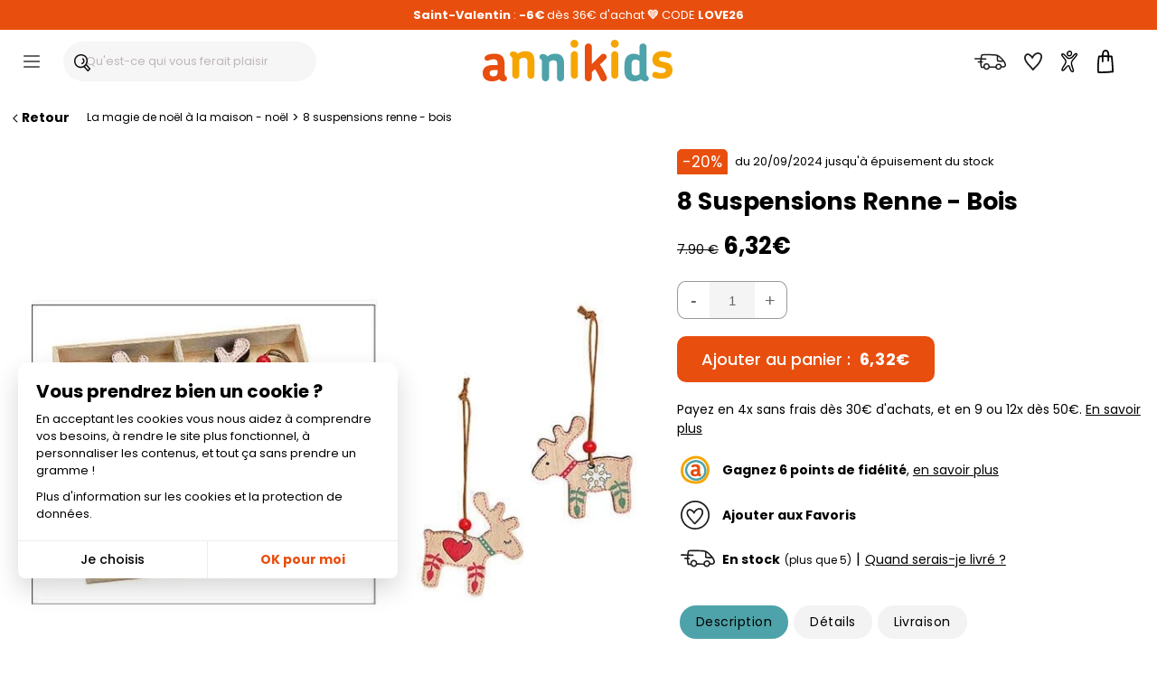

--- FILE ---
content_type: text/html; charset=ISO-8859-1
request_url: https://www.annikids.com/FR/article-AWU00231/8-suspensions-renne-bois.html
body_size: 48678
content:
<!DOCTYPE html><html lang="fr"><head><meta http-equiv="X-UA-Compatible" content="IE=edge"><meta name="viewport" content="width=device-width, initial-scale=1"><meta charset="ISO-8859-1"><title>8 Suspensions Renne - Bois - Annikids</title><meta name="description" content="Un adorable ensemble de 8 décorations de Noël en bois représentant des rennes !Ces rennes en bois sont peints de motifs de Noël, de flocons de neige et de cœurs.Munies d&#39;une ficelle marron et d&#39;une perle rouge, elles peuvent facilement être accrochées à votre sapin pour en faire une&hellip;" /><meta name="keywords" content="suspensions, renne, bois, adorable, ensemble, décorations, noël, représentant, rennes, ces, peints, motifs, noël, flocons, neige, cœurs.munies, d&#39;une, ficelle, marron, perle, rouge, peuvent, facilement, être, accrochées, sapin, faire, une&hellip;" /><meta name="robots" content="index, follow" /><meta name="theme-color" content="#ffffff"><meta name="verify-v1" content="pbxOjmG0Kf7tEjA8hIJRBzbQGrtpZPEEdb32Vi+onLw=" /><meta name="google-site-verification" content="142l4-9jWCvySeaPxAy10Q98dNpOO-7TGtmpUl-wm3g" /><meta name="msvalidate.01" content="C8E56A90153BBCA19FDCD21B6C1AF3AD" /><meta name="ms.locale" content="fr-FR" /><script>var sequraConfigParams = { merchant: "annikids_sv_fr",assetKey: "XLnkrYOy3o",products: ["pp3"],scriptUri: "https://live.sequracdn.com/assets/sequra-checkout.min.js",decimalSeparator: ",",thousandSeparator: ".",locale: "fr-FR",currency: "EUR",rebranding: true,};(function(i, s, o, g, r, a, m) {i['SequraConfiguration'] = g;i['SequraOnLoad'] = [];i[r] = {};i[r][a] = function(callback) {i['SequraOnLoad'].push(callback);};(a = s.createElement(o)), (m = s.getElementsByTagName(o)[0]);a.async = 1;a.src = g.scriptUri;m.parentNode.insertBefore(a, m);})(window, document, 'script', sequraConfigParams, 'Sequra', 'onLoad'); </script><script type="text/javascript"> var HTTP_HOST_current='https://www.annikids.com/';  var idl_current='FR';  var msgEmpty="Vous devez renseigner votre mot de passe.";  var msgFilled="Le mot de passe doit comporter 8 caractères minimum dont au moins 1 chiffre et 1 lettre. Veuillez n'utiliser que des lettres, chiffres et caractères de ponctuation courants.";  var msgPattern="Veuillez n'utiliser que des lettres, chiffres et caractères de ponctuation courants."; var msgShort="Votre mot de passe n'est pas suffisamment fort, essayez de créer un mot de passe plus long."; var msgLonger="Votre mot de passe est trop long."; var mnmb="[base64]"; var mnfb="Filtres"; var mntb="Trier";</script><script type="text/javascript" src="https://www.annikids.com/min/b=js&amp;f=/jquery-latest.min.js,/jquery.touchSwipe.min.js,/nav.js,/jquery.iosslider.min.js,/slick.min.js&verjs=v251022" defer></script><link rel="stylesheet" type="text/css" href="https://www.annikids.com/min/b=styles&amp;f=/structure.css,/structure_button.css,/header.css,/onglet.css,/ak-structure.css,/footer.css,/rating-stars.css,/file_ariane.css,/divalerte.css,/divpanier.css,/fondya.css,/back.css,/base.css,/doofinder_fullscreen.css,/texte.css,/link.css,/global-v2.css,/grid-items.css,/filter_categorie.css,/produits_navigation.css,/fidelite.css,/menuIdentification.css,/item.css,/widgets_sp.css,/newsletter.css,/trigger_newsletter.css,/slick.css,/slick-theme.css,/blocks_products.css,/framework/lightbox/glightbox.css,/fiche_produit.css,/bts-template.css,/bts-template-col.css,/cookies.css,/delivery_simulator.css,/iosslider_carousel.css,/home.css,/liste-de-cadeaux_ak.css,/wishlists.css,/global-v6.css,/responsiveDesignWeb.css,/responsiveDesign_new.css,/responsive_v6.css,/structure_mobile.css,/structure_desktop.css&vercss=v251022" /><link rel="icon" href="https://www.annikids.com/favicon/favicon.ico" type="image/x-icon"><link rel="shortcut icon" href="https://www.annikids.com/favicon/favicon.ico" sizes="any" type="image/x-icon"><link rel="shortcut icon" href="https://www.annikids.com/favicon/tiny_logo_04.svg" type="image/svg+xml">

<script> window.dataLayer = window.dataLayer || [];  function gtag(){dataLayer.push(arguments);}  gtag('consent', 'default', {  'ad_storage': 'denied',  'ad_personalization': 'denied',  'ad_user_data': 'denied',  'analytics_storage': 'granted',  'wait_for_update': 500 });</script><script async src="https://www.googletagmanager.com/gtag/js?id=G-C8EM0LBS31"></script><script> window.dataLayer = window.dataLayer || [];  function gtag(){dataLayer.push(arguments);}  gtag('js', new Date());  gtag('config', 'G-C8EM0LBS31'); </script><script > !function (f,b,e,v,n,t,s){  if (f . fbq) return;  n = f . fbq = function () {  n . callMethod ? n . callMethod . apply(n, arguments) : n . queue . push(arguments)};  if (!f . _fbq) f . _fbq = n;  n . push = n;  n . loaded = !0;  n . version = '2.0';  n . queue = [];  t = b . createElement(e);  t . async = !0;  t . src = v;  s = b . getElementsByTagName(e)[0];  s . parentNode . insertBefore(t, s)}(window, document,'script','https://connect.facebook.net/en_US/fbevents.js');  fbq('consent', 'revoke');  fbq('init', '1752190681487210');  fbq('track', 'PageView'); </script ><link rel="canonical" href="https://www.annikids.com/FR/article-AWU00231/8-suspensions-renne-bois.html" /><meta property="og:title" content="8 Suspensions Renne - Bois" /><meta property="og:type" content="product" /><meta property="og:url" content="https://www.annikids.com/FR/article-AWU00231/8-suspensions-renne-bois.html" /><meta property="og:image" content="https://www.annikids.com/img/AWU00231/" /><meta property="og:description" content="Un adorable ensemble de 8 décorations de Noël en bois représentant des rennes !Ces rennes en bois sont peints de motifs de Noël, de flocons de neige et de coeurs.Munies d&#39;une ficelle marron et d&#39;une perle rouge, elles peuvent facilement être accrochées à votre sapin pour en faire une magnifique décoration !" /><meta property="og:locale" content="fr_FR" /><meta property="og:site_name" content="Annikids.com" /><meta property="og:price:amount" content="6.32" /><meta property="og:price:currency" content="EUR" /><script>(function (a, d, o, r, i, c, u, p, w, m) { m = d.getElementsByTagName(o)[0], a[c] = a[c] || {}, a[c].trigger = a[c].trigger || function () { (a[c].trigger.arg = a[c].trigger.arg || []).push(arguments)}, a[c].on = a[c].on || function () {(a[c].on.arg = a[c].on.arg || []).push(arguments)}, a[c].off = a[c].off || function () {(a[c].off.arg = a[c].off.arg || []).push(arguments) }, w = d.createElement(o), w.id = i, w.src = r, w.async = 1, w.setAttribute(p, u), m.parentNode.insertBefore(w, m), w = null} )(window, document, "script", "https://92304058.adoric-om.com/adoric.js", "Adoric_Script", "adoric","ad85439bea58657071f2999b04a2fc16", "data-key");</script></head><body><a name="0"></a><a name="TopSite"></a><div id="widget-spread-58873" class="widget-info"><ul><div class="sp-widgets-container-1538046055584 "><div class="sp-widget-61733 sp-widget-rwd sp-widget-rwd-mobile sp-widget-rwd-tablet sp-widget-rwd-pc"><div class="spWidgetHtmlClassic61733 sp-widget sp-w-html null sp-expanded sp-fit-xlarge" style="opacity: 1; background-color:#e84e0e;border-color:#ffffff;border-width:0px;border-style:solid;border-radius:0px;; "><div class="sp-w-html-inner"><div class="sp-w-html-content"><div class="sp-clearfix"><div class="sp-widgets-contenu"><p><span style="color:#FFFFFF"><strong>Saint-Valentin</strong> : <strong>-6&euro; </strong>dès 36&euro; d&#39;achat<strong>&nbsp;&#128155; </strong>CODE <strong>LOVE26</strong></span></p></div></div></div></div></div></div></div><div class="sp-widgets-container-1538046055584  hidden "><div class="sp-widget-61733 sp-widget-rwd sp-widget-rwd-mobile sp-widget-rwd-tablet sp-widget-rwd-pc"><div class="spWidgetHtmlClassic61733 sp-widget sp-w-html null sp-expanded sp-fit-xlarge" style="opacity: 1; background-color:#e84e0e;border-color:#ffffff;border-width:0px;border-style:solid;border-radius:0px;; "><div class="sp-w-html-inner"><div class="sp-w-html-content"><div class="sp-clearfix"><div class="sp-widgets-contenu"><p><a href="https://www.annikids.com/livraison.html" style="color:#ffffff;"><span style="color:#FFFFFF"><strong>Livraison relais&nbsp;offerte</strong> dès 59&euro; &#128666;</span></a></p></div></div></div></div></div></div></div><div class="sp-widgets-container-1538046055584  hidden "><div class="sp-widget-61733 sp-widget-rwd sp-widget-rwd-mobile sp-widget-rwd-tablet sp-widget-rwd-pc"><div class="spWidgetHtmlClassic61733 sp-widget sp-w-html null sp-expanded sp-fit-xlarge" style="opacity: 1; background-color:#e84e0e;border-color:#ffffff;border-width:0px;border-style:solid;border-radius:0px;; "><div class="sp-w-html-inner"><div class="sp-w-html-content"><div class="sp-clearfix"><div class="sp-widgets-contenu"><p><strong>&#129351;&nbsp;</strong><a href="https://blog.annikids.com/annikids-numero-un-2025/" target="_blank"><span style="color:#FFFFFF">Palmarès Capital 2025 : <strong>Annikids N&deg;1</strong></span></a></p></div></div></div></div></div></div></div><div class="sp-widgets-container-1538046055584  hidden "><div class="sp-widget-61733 sp-widget-rwd sp-widget-rwd-mobile sp-widget-rwd-tablet sp-widget-rwd-pc"><div class="spWidgetHtmlClassic61733 sp-widget sp-w-html null sp-expanded sp-fit-xlarge" style="opacity: 1; background-color:#e84e0e;border-color:#ffffff;border-width:0px;border-style:solid;border-radius:0px;; "><div class="sp-w-html-inner"><div class="sp-w-html-content"><div class="sp-clearfix"><div class="sp-widgets-contenu"><p><a href="https://www.trustedshops.fr/evaluation/info_XCA5210F7C96EFC60C09A1FEA19FE9660.html"><span style="color:#FFFFFF">&#11088;&#11088;&#11088;&#11088;&#11088; <strong>4,6/5</strong> (23&nbsp;000 avis&nbsp;clients)</span></a></p></div></div></div></div></div></div></div></ul></div><header id="headerMenu" ><div id="header" role="navigation"><div id="nav-main"><div id="nav-burger" title="Menu" class="header__burger"><div class="mobile-menu--trigger"><span></span><span></span><span></span><span></span></div></div><div class="header__search"><div id="header-search-box-wrap"><div id="header-search-box"><input type="text" class="search-input df-toggleInput" maxlength="256" placeholder="Qu'est-ce qui vous ferait plaisir ?" autocomplete="off" name="critere" id="keyword-search-field" ><span class="search-box__button-wrapper"><span class="search-box__button-wrapper-item"><div class="button-and-tooltip"><button type="submit" class="search-button search-box__button"><svg focusable="false" class="ev-svg-icon icon-search-submit" xmlns="http://www.w3.org/2000/svg" viewBox="0 0 58.73 61.19"><g id="navigation"><g><path d="M57.51,49.36c-3.88-4.54-7.79-9.05-11.68-13.58,2.04-3.64,3.24-7.75,3.27-11.99,0,0,0,0,0,0C50.03-6.12,5.49-8.26,.5,19.81c-2.69,12.92,5.66,26.61,18.92,28.88,5.45,1.24,10.84,.26,15.5-2.21,2.09,3.51,7.35,7.51,9.07,10.01,6.16,8.11,7.84,4.44,13.36-1.52,1.78-1.51,1.84-4.01,.16-5.62ZM5.29,21.34c.09-.83,.73-3.64,1.36-5.03-.07,.16-.08,.2-.07,.19,.55-1.32,1.3-2.59,2.12-3.77,.02-.03,.11-.15,.18-.24,.88-1.12,1.9-2.13,2.99-3.05,.06-.05,.61-.48,.14-.12,1.06-.91,3.79-2.37,4.39-2.61,1.9-.79,3.91-1.33,5.95-1.63,.86-.13,4.11-.28,5.69-.03,.05,0,.21,.03,.32,.04,3.58,.47,7.12,2.05,9.22,3.69,1.1,.87,2.1,1.87,2.98,2.97,.03,.04,.05,.07,.07,.09,.73,.99,1.34,2.06,1.87,3.17,.02,.03,.1,.22,.14,.33,1.12,2.85,1.54,5.29,1.44,8.45h0c-1.82,28.09-42.07,26.5-38.81-2.45Zm33.79,22.41s.02,.1,.02,.16c-.02-.02-.04-.04-.06-.06-.02-.01-.02-.02-.04-.03,.03-.02,.05-.04,.08-.06Zm-.06,.62c.04-.15,.07-.3,.08-.44,0,.12-.02,.26-.08,.44Zm.09-.46c0-.07,.01-.13,.02-.19,1.37-1.11,2.64-2.35,3.77-3.7,3.38,3.94,7.66,8.86,10.36,12.06-.95,.99-2.43,2.47-3.29,3.44-3.67-3.74-7.22-7.82-10.86-11.6Z"/><path d="M29.73,14.56c-.89,.89-1.04,2.67,0,3.54,1.25,1.07,1.63,1.6,2.34,3.06,.38,1.02,.68,2.3,.52,3.79-.14,.92-.4,1.61-.65,2.13-.25,.48-.54,.95-.86,1.38-.04,.05-.15,.18-.2,.24-.24,.28-.5,.54-.78,.79-.47,.44-1.29,.97-2.16,1.35-3.02,.44-2.89,5.59,1.01,4.92,4.11-1.36,7.53-4.85,8.41-9.17,1.4-3.82-2.49-15.35-7.63-12.01Z"/></g></g></svg></button></div></span></span></div></div></div><div class="header__logo"><a href="https://www.annikids.com/" id="navLogo" aria-label="Annikids"><span id="navLogoPrincipal"><svg id="annikids_logo" focusable="false" class="ev-svg-icon logo-annikids " width="80" height="100%" xmlns="http://www.w3.org/2000/svg" viewBox="0 0 442.85 97.21"><defs><style>.cls-logo-1{fill:#4da3a9;}.cls-logo-2{fill:#f6a500;}.cls-logo-3{fill:#e74e0f;}</style></defs><g id="Calque_1-2"><g><path class="cls-logo-3" id="logo_car-1" d="M48.67,97.21c-2.18,0-4.37-.49-6.43-1.7-1.33-.85-2.79-1.94-3.64-3.4-4.73,4.01-11.41,5.1-16.75,5.1-14.44,0-21.85-7.52-21.85-19.05v-.85c0-11.29,8.5-18.33,24.03-18.33h10.8v-2.31c0-7.04-1.82-11.04-9.22-11.04-3.88,0-6.43,.73-8.62,1.58-2.55,.85-4.13,1.82-6.31,1.82-3.76,0-6.31-2.79-6.31-6.19s3.04-5.95,7.04-7.52c5.1-2.06,11.41-2.67,15.54-2.67,17.6,0,24.27,7.77,24.27,25.97v20.27c0,4.13,1.34,5.22,3.16,6.8,1.21,1.09,2.31,2.55,2.31,4.85,0,4.73-3.4,6.68-8.01,6.68Zm-13.84-26.46h-8.86c-7.28,0-9.71,2.91-9.71,6.92v.85c0,4.49,2.91,7.16,9.1,7.16,5.58,0,9.47-3.16,9.47-9.59v-5.34Z"/><path class="cls-logo-2" id="logo_car-2" d="M112.38,91.15c-4.49,0-8.13-3.64-8.13-8.13v-31.56c0-4.98-1.34-9.47-8.5-9.47-4.49,0-8.01,1.94-10.19,4.98v36.05c0,4.49-3.64,8.13-8.13,8.13s-8.25-3.64-8.25-8.13V45.76c0-4.13-1.7-5.34-3.52-6.92-1.34-.97-2.31-2.55-2.31-4.73,0-4.73,3.4-6.8,8.13-6.8,2.55,0,5.34,.97,7.77,2.67,.97,.85,1.94,1.94,2.67,3.16,4.37-4.13,10.32-6.55,18.33-6.55,15.29,0,20.39,9.22,20.39,22.94v33.5c0,4.49-3.64,8.13-8.25,8.13Z"/><path class="cls-logo-1" id="logo_car-3" d="M181.56,97.21c-4.49,0-8.13-3.64-8.13-8.13v-31.56c0-4.98-1.34-9.47-8.5-9.47-4.49,0-8.01,1.94-10.19,4.98v36.05c0,4.49-3.64,8.13-8.13,8.13s-8.25-3.64-8.25-8.13V51.82c0-4.13-1.7-5.34-3.52-6.92-1.34-.97-2.31-2.55-2.31-4.73,0-4.73,3.4-6.8,8.13-6.8,2.55,0,5.34,.97,7.77,2.67,.97,.85,1.94,1.94,2.67,3.16,4.37-4.13,10.32-6.55,18.33-6.55,15.29,0,20.39,9.22,20.39,22.94v33.5c0,4.49-3.64,8.13-8.25,8.13Z"/><path class="cls-logo-2" id="logo_car-4" d="M213.96,18.57c-5.1,0-9.22-4.13-9.22-9.22s4.13-9.35,9.22-9.35,9.34,4.13,9.34,9.35-4.13,9.22-9.34,9.22Zm0,72.58c-4.37,0-8.13-3.64-8.13-8.13V34.83c0-4.49,3.76-8.25,8.13-8.25,4.61,0,8.25,3.76,8.25,8.25v48.18c0,4.49-3.64,8.13-8.25,8.13Z"/><path class="cls-logo-3" id="logo_car-5" d="M281.68,97.21c-2.91,0-5.71-1.46-7.04-4.98-3.52-8.01-7.77-16.26-12.5-23.55l-7.4,7.04v13.35c0,4.49-3.64,8.13-8.25,8.13-4.37,0-8.13-3.64-8.13-8.13V16.74c0-4.49,3.76-8.13,8.13-8.13,4.61,0,8.25,3.64,8.25,8.13V56.55l22.09-21.85c2.91-2.79,7.52-2.67,10.32,.24,2.79,2.91,2.79,7.52-.12,10.19l-13.47,12.86c5.83,8.62,11.29,18.33,15.66,28.4,2.55,6.19-2.55,10.8-7.52,10.8Z"/><path class="cls-logo-2" id="logo_car-6" d="M308.13,18.57c-5.1,0-9.22-4.13-9.22-9.22s4.13-9.35,9.22-9.35,9.35,4.13,9.35,9.35-4.13,9.22-9.35,9.22Zm0,72.58c-4.37,0-8.13-3.64-8.13-8.13V34.83c0-4.49,3.76-8.25,8.13-8.25,4.61,0,8.25,3.76,8.25,8.25v48.18c0,4.49-3.64,8.13-8.25,8.13Z"/><path class="cls-logo-1" id="logo_car-7" d="M379.25,97.21c-2.43,0-5.22-.85-7.65-2.67-.73-.61-1.46-1.34-2.06-2.18-4.25,3.03-9.95,4.85-15.41,4.85-15.9,0-23.42-9.1-23.42-25.97v-9.83c0-17.84,5.58-28.76,22.21-28.76,4.61,0,9.35,1.46,12.86,3.76V16.74c0-4.49,3.52-8.13,8.13-8.13s8.25,3.64,8.25,8.13v62.14c0,4.13,1.21,5.22,3.15,6.8,1.09,1.09,2.19,2.55,2.19,4.85,0,4.73-3.4,6.68-8.25,6.68Zm-13.47-46.97c-2.67-2.55-6.19-3.76-8.98-3.76-7.04,0-9.59,4.25-9.59,11.77v14.2c0,7.28,2.55,11.04,9.71,11.04,2.79,0,6.07-1.34,8.86-3.4v-29.86Z"/><path class="cls-logo-2" id="logo_car-8" d="M417.48,91.15c-8.74,0-13.35-1.09-17.6-2.55-3.52-1.21-4.98-5.34-4-8.74,1.33-4.01,5.46-5.58,8.98-4.37,3.52,1.34,6.43,2.31,12.74,2.31s9.71-2.31,9.71-5.95c0-6.19-8.62-5.95-16.87-8.13-7.4-1.82-14.44-5.58-14.44-17.48,0-12.99,10.56-19.66,22.7-19.66,7.77,0,12.38,1.09,16.99,2.67,3.76,1.34,5.46,4.98,4.37,8.62-1.09,3.52-4.85,5.58-8.5,4.49-4.61-1.58-7.77-2.43-11.89-2.43-5.71,0-8.25,2.43-8.25,5.22,0,5.58,6.92,5.83,14.93,7.65,8.01,1.7,16.51,5.1,16.51,18.33,0,14.44-12.38,20.03-25.37,20.03Z"/></g></g></svg><span>Tout pour l'anniversaire des enfants !</span></span></a></div><div class="header__icons"><div id="menuTopInfoLivraison"><a href="https://www.annikids.com/livraison.html" rel="nofollow" title="Livraison"><span class="btn__inner"><svg focusable="false" class="ev-svg-icon livraison-header" width="24" height="24" xmlns="http://www.w3.org/2000/svg" viewBox="0 0 109.19 54.72"><defs><style>.cls-lih-1{fill:#1d1d1b;}</style></defs><g id="top"><path class="cls-lih-1" d="M108.83,35.46c-.91-4.01-2.71-8.13-5.17-11.44-1.31-1.76-2.81-3.38-4.26-5.02-2.13-2.41-4.29-4.8-6.55-7.1-2.42-2.47-5.15-4.57-8.05-6.46-2.01-1.31-4.17-2.44-6.47-3.15-1.95-.61-4.02-.87-6.05-1.09-3.87-.42-7.77-.48-11.66-.67C53.25,.17,45.85-.08,38.45,.03c-3.06,.04-6.13,.12-9.17,.5-1.89,.23-4.46,.41-5.87,1.9-.73,.77-.98,2.12-1.23,3.14-.29,1.17-.52,2.36-.73,3.55-.29,1.68-.54,3.37-.76,5.07-6.13-.17-12.27-.25-18.41-.24-3.06,0-3.07,4.76,0,4.76,5.97-.02,11.94,.06,17.9,.23,0,.09-.02,.18-.03,.28-.16,1.82-.28,3.66-.36,5.5-2.32-.03-4.64,.12-6.96,.46-1.24,.18-2.02,1.81-1.66,2.92,.44,1.35,1.6,1.85,2.92,1.66,.07-.01,.13-.02,.18-.03,.08-.01,.17-.02,.25-.03,.31-.03,.62-.07,.93-.1,.53-.05,1.06-.09,1.6-.12,.88-.05,1.77-.06,2.65-.05,.01,4.13,.3,8.25,1.04,12.29,.29,1.6,.68,3.18,1.21,4.72,.13,.38,.33,.69,.57,.93,.38,.46,.96,.79,1.73,.81,2.6,.09,5.21,.13,7.81,.2,2.02,3.36,5.88,6.15,9.76,6.34,4.72,.23,8.59-3.15,10.33-7.31,6.92,.2,13.85,.17,20.77,.36,.42,1.19,1.08,2.34,2.01,3.38,4.48,4.99,12.97,4.43,16.87-.94,.7-.96,1.2-2.06,1.56-3.2,.96,.1,1.98,.06,2.91,.13,2.6,.19,5,.16,7.4-.99,1.94-.93,3.76-2.55,4.73-4.48,1.02-2.02,.91-4.05,.42-6.2Zm-9.26-9s.04,.05,.07,.08c.06,.07,.11,.16,.18,.22-.17-.17-.25-.26-.29-.29,.01,0,.03,0,.04-.01Zm-11.94-13.01c2.98,2.73,5.69,5.79,8.35,8.85-.15,.01-.29,.03-.44,.04-1.46,.11-2.92,.13-4.38,.12-2.74-.03-5.49-.17-8.21-.47-.22-.02-.44-.05-.66-.08-.17-2.29-.13-4.61-.13-6.9,0-1.87,.05-3.75,.02-5.63,1.96,1.2,3.84,2.59,5.45,4.07Zm-5.22,9.52s0-.09-.02-.13c.42,.68,.01,.28,.02,.13Zm-39.68,26.98c-.81,.09-1.51-.03-2.29-.31,0,0-.02,0-.03-.01-.05-.03-.38-.2-.42-.22-.33-.19-.65-.38-.97-.59-1.39-.94-2.54-2.18-3.3-3.68-1.65-5.29,4.18-11.18,9.32-7.76,2.2,1.47,3.75,4.32,3.13,6.98-.62,2.65-2.69,5.31-5.44,5.59Zm44.06-1.3c-1.31,.98-3.13,1.39-4.74,1.16-2.2-.32-4.06-1.83-4.75-3.83,.1-.59,0-1.23-.29-1.75,0-.24,.01-.48,.05-.73,.45-3.07,3.58-5.32,6.55-5.49,1.7-.1,3.26,.49,4.48,1.71,.58,.58,1.07,1.27,1.34,2.05,.21,.62,.18,1.24,.22,1.86-.26,.27-.46,.61-.57,1.06-.37,1.53-.98,3-2.28,3.97Zm17.5-9.39c-.53,1.27-1.81,2.24-3.03,2.78-1.65,.73-3.48,.44-5.22,.32-.45-.03-.91-.06-1.36-.06-.11,0-.23,0-.34,0-.03-.38-.09-.77-.16-1.14-.7-3.42-3.6-6.21-6.8-7.37-3.01-1.09-6.5-.49-9.25,1.03-3.19,1.77-5.21,4.88-5.68,8.18-6.49-.17-12.98-.15-19.47-.32-.46-7.79-9.47-14.34-16.89-9.4-3.37,2.25-5.58,6.27-5.46,10.31-1.53-.04-3.07-.08-4.6-.12-1.24-4.43-1.55-9.11-1.56-13.72,.14,.02,.31,.05,.34,.05,.62,.1,1.23,.21,1.84,.33,1.22,.24,2.63-.35,2.92-1.66,.27-1.18-.36-2.66-1.66-2.92-1.12-.22-2.23-.4-3.35-.53,.07-1.98,.17-3.96,.34-5.92,4.79,.17,9.58,.38,14.36,.67,3.06,.18,3.05-4.57,0-4.75-4.61-.28-9.22-.48-13.84-.65,.17-1.3,.36-2.58,.58-3.85,.28-1.59,.57-3.21,1.04-4.77,.05-.02,.1-.03,.16-.05,.31-.09,.63-.16,.94-.22,.21-.04,.42-.08,.63-.11,.08-.01,.36-.05,.48-.07,.13-.01,.49-.06,.55-.06,.23-.03,.46-.05,.69-.07,.58-.06,1.17-.1,1.76-.14,1.23-.08,2.46-.13,3.69-.17,5.87-.18,11.76-.05,17.63,.15,5.78,.2,11.62,.33,17.38,.84,2.19,.19,4.33,.51,6.37,1.19,.33,5.18-.26,10.41,.25,15.59,.12,1.25,.26,2.6,1.46,3.33,.63,.38,1.38,.47,2.1,.58,2.86,.41,5.75,.6,8.64,.68,3.16,.08,6.67,.21,9.74-.71,.06,.08,.37,.41,.47,.56,1.85,2.68,3.21,5.74,4.05,8.89,.31,1.18,.73,2.21,.26,3.34Z"/></g></svg><span class="btn__label">Livraison</span></span></a></div><div id="menuTopInfoWishlist"><a href="https://www.annikids.com/wishlist" rel="nofollow" title="Favoris"><span class="btn__inner"><svg focusable="false" class="ev-svg-icon favoris" width="24" height="100%" xmlns="http://www.w3.org/2000/svg" viewBox="0 0 55.49 54.38"><defs><style>.cls-fav-1{fill:#1d1d1b;}</style></defs><g id="top"><path class="cls-fav-1" d="M50.99,2.74C48.41,.82,44.74-.12,41.54,.01c-3.58,.15-6.83,1.7-9.62,3.86-2.69,2.08-4.95,4.67-6.88,7.46-2.34-2.67-5.09-5.07-8.19-6.63-2.47-1.24-5.18-1.93-7.93-1.33-2.86,.62-5.2,2.81-6.76,5.2-5.74,8.78,1.16,20.17,7.01,26.96,2.18,2.54,4.59,4.89,6.85,7.37,3.19,3.51,6.29,7.1,9.32,10.75,.83,1,2.7,.94,3.54,0,6.17-6.95,13.61-12.97,18.93-20.64,3.09-4.46,5.66-9.57,6.98-14.85,1.37-5.49,1.13-11.77-3.78-15.42Zm-8.34,28.89c-.04,.05-.04,.05,0,0h0Zm7.8-17.45c0,.11-.02,.22-.04,.34,0,0,0,0,0,.01,0,0,0,0,0,0-.04,.27-.09,.53-.14,.8-.12,.66-.28,1.31-.45,1.96-.71,2.65-1.49,4.53-2.61,6.8-1.01,2.04-2.15,4.03-3.42,5.92-.3,.45-.62,.89-.94,1.33-.08,.11-.14,.19-.18,.24-.26,.32-.51,.64-.77,.95-1.7,2.05-3.5,4-5.35,5.91-3.12,3.23-6.33,6.37-9.39,9.66-4.28-5.07-8.71-10.01-13.29-14.81-.4-.42-.8-.85-1.18-1.3-.22-.25-.43-.51-.65-.77-.11-.13-.21-.26-.32-.39-.03-.04-.23-.29-.32-.41-1.24-1.63-2.39-3.35-3.39-5.14-1.09-1.95-1.85-3.63-2.43-5.76-.52-1.93-.72-4.03-.27-5.82,.45-1.81,1.56-3.6,3.13-4.73,.79-.56,1.53-.81,2.16-.83,1.12-.04,1.68,.06,2.88,.51,1.91,.7,4.01,2.31,5.64,3.82,.84,.78,1.64,1.6,2.4,2.45,.34,.38,.67,.77,1,1.17,0,0,0,0,0,0-.1,.79,.07,1.54,.75,2.16,.92,.83,2.66,1.1,3.54,0,.38-.48,.6-.95,.71-1.44,.08-.15,.15-.3,.23-.44,.45-.81,.95-1.59,1.48-2.36,.8-1.16,1.1-1.56,2.03-2.63,.95-1.1,1.97-2.13,3.07-3.08,.92-.79,2.04-1.56,3.3-2.2,.87-.44,2.48-.97,3.35-1.06,1.51-.15,2.77,.03,4.21,.42,1.32,.36,1.82,.56,3.01,1.39,0,0,0,0,0,0,.1,.09,.21,.18,.31,.27,.18,.16,.34,.34,.5,.51,.09,.1,.14,.14,.18,.17,0,.01,.01,.04,.06,.1,.16,.25,.32,.49,.47,.75,.08,.14,.14,.29,.21,.43,.02,.06,.16,.43,.19,.51,.14,.45,.25,.92,.33,1.39,0,.07,.05,.44,.06,.56,.02,.25,.03,.5,.03,.75,0,.63-.03,1.25-.08,1.87Z"/></g></svg><span class="btn__label">Favoris</span></span></a></div><div id="menuTopInfoCompte"><a href="https://www.annikids.com/FR/mon-compte.html" rel="nofollow" title="Mon compte" onclick=" call_divContent('https://www.annikids.com/','ajax-my-account.php?typeListe=myaccount'); return false;" ><span class="btn__inner"><svg focusable="false" class="ev-svg-icon compte" width="24" height="100%" xmlns="http://www.w3.org/2000/svg" viewBox="0 0 59.03 81.47"><g id="Calque_1-2"><g><path d="M39.88,10.04c-.35-3.92-1.76-8.13-5.81-9.58-3.16-1.13-6.69-.09-9.32,1.83-2.87,2.1-5.02,5.4-5.1,9.04-.09,4.31,2.92,8.99,7.1,10.29,7.47,2.33,13.37-4.55,13.12-11.58Zm-8.44,7.06c-2.4,.87-4.6-.14-6-2.14-1.57-2.24-1.44-4.91,.17-7.1,1.28-1.74,3.55-3.31,5.8-3.23,2.8,.11,3.62,3.06,3.83,5.41,.1,2.79-.91,6.01-3.8,7.06Z"/><path d="M43.74,37.06c3.5-4.82,7.72-9.06,11.21-13.89,2.18-3.01,5.47-7.73,3.46-11.6-5.13-9.88-17.19,8.47-20.35,11.51-4.87,4.34-10.29,5.69-15.26,.96-3.37-3.2-6.09-7.05-9.56-10.14-2.51-2.24-5.78-4.48-9.3-3.38C1.16,11.4-.38,13.81,.08,16.67c.55,3.43,3.28,6.47,5.34,9.11,2.8,3.58,5.94,7.05,8.03,11.11,2.72,5.29-.13,10.16-2.88,14.86-2.65,4.52-5.66,8.88-7.85,13.66-1.31,2.87-2.98,6.83-.89,9.74,2.48,3.45,6.54,2.09,9.19-.29,4.12-3.71,6.72-8.85,10.77-12.67,.79-.75,3.37-3.57,4.66-3,.84,.37,1.29,2.63,1.55,3.39,.92,2.7,1.76,5.43,2.8,8.09,1.61,4.11,3.58,8.52,7.96,10.27,3.21,1.29,6.68,.27,7.59-3.32,.62-2.45-.18-4.99-.84-7.34-1.1-3.88-2.24-7.75-3.36-11.62-1.09-3.75-2.87-7.88-2.67-11.84,.18-3.65,2.18-6.88,4.26-9.75Zm-2.11,36.53c.17,.8,.75,2.83-.11,3.26-.74,.36-2.38-.97-2.87-1.43-1.64-1.53-2.55-3.96-3.35-5.99-1.53-3.89-2.33-8.27-4.25-11.99-4.8-9.25-15.34,4.29-18.36,8.25-1.36,1.78-2.64,3.67-4.25,5.23-1.48,1.43-3.27,2.45-2.73-.32,.8-4.1,3.84-8.18,5.97-11.69,3.97-6.53,9.97-14.44,6.73-22.37-2.85-6.98-8.95-11.85-12.67-18.28-.32-.55-1.5-2.24-1.1-2.91,.84-1.4,3.27,.21,4.06,.78,3.6,2.58,6.27,6.45,9.3,9.63,2.67,2.8,5.54,5.39,9.49,5.95,5.51,.78,9.89-1.81,13.86-5.35,2.99-2.88,5.35-6.34,8.19-9.37,.7-.74,3.1-3.7,4.26-3.43,1.41,.33-.13,2.95-.55,3.74-4.36,8.11-12.34,13.77-16.39,22.1-5.36,11.02,2.47,23.28,4.79,34.19Z"/></g></g></svg><span class="btn__label">Compte</span></span></a></div><div id="menuTopInfoPanier"><a href="https://www.annikids.com/FR/mon-panier.html" rel="nofollow" title="Mon panier"><span class="btn__inner"><svg focusable="false" class="ev-svg-icon basket" width="20" height="100%" xmlns="http://www.w3.org/2000/svg" viewBox="0 0 50.19 70.57"><g id="Calque_1-2"><g><path d="M2.7,19.59C1.1,26.98,.52,34.59,.22,42.13s-.26,15.01-.1,22.51c.07,3.21,5.07,3.22,5,0-.16-7.36-.2-14.74,.08-22.1,.28-7.24,.78-14.53,2.32-21.62,.68-3.14-4.14-4.48-4.82-1.33h0Z"/><path d="M3,70.23c14.37,.78,28.79,.21,43.06-1.71,1.34-.18,2.5-1.02,2.5-2.5,0-1.21-1.15-2.68-2.5-2.5-14.27,1.91-28.68,2.48-43.06,1.71-3.22-.17-3.21,4.83,0,5h0Z"/><path d="M7.43,22.48c11.85-.78,23.73-.66,35.56,.36,1.35,.12,2.5-1.23,2.5-2.5,0-1.45-1.15-2.38-2.5-2.5-11.83-1.01-23.71-1.13-35.56-.36-1.35,.09-2.5,1.09-2.5,2.5,0,1.28,1.15,2.59,2.5,2.5h0Z"/><path d="M41.81,20.48c1.66,13.32,2.64,26.81,3.24,40.22,.05,1.22,.1,2.44,.12,3.66,0,.39,0,.78,0,1.17s-.15,1.18,.03,.17c-.23,1.33,.36,2.69,1.75,3.08,1.21,.33,2.84-.41,3.08-1.75,.29-1.65,.15-3.37,.09-5.03-.11-2.95-.29-5.89-.48-8.84-.48-7.52-1.07-15.03-1.76-22.53-.31-3.39-.64-6.77-1.06-10.15-.17-1.34-1.03-2.5-2.5-2.5-1.22,0-2.67,1.15-2.5,2.5h0Z"/><path d="M19.01,35.35c-.34-2.98-.35-6.03-.37-9.02-.03-4.36,.11-9.41,.72-13.28,.15-.96,.33-1.92,.57-2.87,.11-.42,.22-.84,.36-1.26,.06-.19,.13-.38,.2-.58,.23-.67-.06,.07,.11-.28,.15-.31,.33-.59,.49-.89,.08-.15,.43-.54-.03,.01,.22-.26,.45-.52,.7-.75,.85-.82,1.88-1.34,3.05-1.46,1.84-.2,4.06,.99,5.3,2.78,1,1.45,1.38,3.81,1.55,5.82,.53,6.54-.34,13.1-.48,19.63-.07,3.22,4.93,3.22,5,0,.13-6.32,.93-12.65,.53-18.98-.18-2.83-.55-5.78-1.88-8.32-1.44-2.77-4.36-5.06-7.43-5.69-3.3-.68-6.58,.3-9.05,2.58-1.61,1.49-2.5,3.44-3.08,5.52-1.35,4.81-1.52,10.02-1.6,14.99-.06,3.99-.1,8.08,.35,12.05,.15,1.34,1.04,2.5,2.5,2.5,1.23,0,2.66-1.15,2.5-2.5h0Z"/></g></g></svg><span class="btn__label">Panier</span></span><span class="header__cart-count"><svg class="header__cart-counter cart-counter" width="25" height="100%" xmlns="http://www.w3.org/2000/svg" viewBox="0 0 70.44 63.82"><g><path d="M7.16,50.97C1.04,39.2,1.08,27.17,5,18.82,10.48,7.15,28.59-3.87,50,1.32c21.41,5.18,25.26,29.44,15,50-5.83,11.69-23.32,15.44-42.5,10-3.48,1.62-22.5,2.5-22.5,2.5,0,0,8.86-9.57,7.16-12.85Z"/></g> </svg><span id="cart-qty" class="header__cart-qty"></span></span></a><div class="clear"></div></div></div></div><div class="clear"></div></div><div class="clearfix" id="HeaderMenu-nav"><nav class="navPrimary"><ul class="clearfix" id="nav"><li class="primary" id="menuPRODUITS"  onmouseout="javascript:hide_swe('PRODUITS');"  onmouseover="javascript:show_swe('PRODUITS');" ><a class="ptop " href="https://www.annikids.com/produits-pour-anniversaire.html" >Tous les produits</a><ul class="globalSousMenu sousMenuDeroule masque positionLeft wFull" id="smenuPRODUITS" nb_scat="11" nb_column="8"><li class="RubSousMenu left"><ul class="NavSCover"><li class="mscat"><a href="https://www.annikids.com/deco-table-anniversaire.html"  class="biol"  title="&#129380; La déco de table" >&#129380; La déco de table</a><ul class="NavSCNover"><li class="menuFiltre"><a href="https://www.annikids.com/assiettes-anniversaire.html" class="txtfiltre" title="Assiettes d'anniversaire en carton">Assiettes</a></li><li class="menuFiltre"><a href="https://www.annikids.com/gobelets-anniversaire.html" class="txtfiltre" title="Gobelets d'anniversaire en carton">Gobelets</a></li><li class="menuFiltre"><a href="https://www.annikids.com/serviettes-anniversaire.html" class="txtfiltre" title="Serviettes d'anniversaire en papier">Serviettes</a></li><li class="menuFiltre"><a href="https://www.annikids.com/pailles-anniversaire.html" class="txtfiltre" title="Pailles d'anniversaire en papier">Pailles</a></li><li class="menuFiltre"><a href="https://www.annikids.com/couverts-anniversaire.html" class="txtfiltre" title="Couverts d'anniversaire">Couverts</a></li><li class="menuFiltre"><a href="https://www.annikids.com/confettis-anniversaire.html" class="txtfiltre" title="Confettis d'anniversaire">Confettis</a></li><li class="menuFiltre"><a href="https://www.annikids.com/nappes-anniversaire.html" class="txtfiltre" title="Nappes d'anniversaire">Nappes</a></li><li class="menuFiltre"><a href="https://www.annikids.com/chemins-de-table-anniversaire.html" class="txtfiltre" title="Chemins de table anniversaire">Chemins de table</a></li><li class="menuFiltre"><a href="https://www.annikids.com/marque-places-anniversaire.html" class="txtfiltre" title="Marque places & étiquettes">Marque-places</a></li><li class="menuFiltre"><a href="https://www.annikids.com/centres-de-table-anniversaire.html" class="txtfiltre" title="Centres de table anniversaire">Centres de table</a></li><li class="menuFiltre"><a href="https://www.annikids.com/sets-de-table-anniversaire.html" class="txtfiltre" title="Sets de table anniversaire">Sets de table</a></li></ul></li><li class="mscat"><a href="https://www.annikids.com/les-pinatas.html"  class="biol"  title="&#129412; Les pinatas" >&#129412; Les pinatas</a><ul class="NavSCNover"><li class="menuFiltre"><a href="https://www.annikids.com/pinatas-anniversaire-enfant.html" class="txtfiltre" title="Pinatas anniversaire">Pinatas anniversaire</a></li><li class="menuFiltre"><a href="https://www.annikids.com/accessoires-pour-pinatas-anniversaire.html" class="txtfiltre" title="Accessoires pinata anniversaire">Accessoires pour pinatas</a></li></ul></li></ul></li><li class="RubSousMenu left"><ul class="NavSCover"><li class="mscat"><a href="https://www.annikids.com/ballons-anniversaire.html"  class="biol"  title="&#127880; Les ballons" >&#127880; Les ballons</a><ul class="NavSCNover"><li class="menuFiltre"><a href="https://www.annikids.com/arches-de-ballons.html" class="txtfiltre" title="Arches de ballons anniversaire">Arches de ballons</a></li><li class="menuFiltre"><a href="https://www.annikids.com/ballons-baudruche-unis.html" class="txtfiltre" title="Ballons de couleurs">Ballons de couleurs</a></li><li class="menuFiltre"><a href="https://www.annikids.com/ballons-baudruche-imprimes.html" class="txtfiltre" title="Ballons d'anniversaire imprimés">Ballons imprimés</a></li><li class="menuFiltre"><a href="https://www.annikids.com/ballons-helium-a-forme.html" class="txtfiltre" title="Ballons hélium anniversaire">Ballons hélium à forme</a></li><li class="menuFiltre"><a href="https://www.annikids.com/ballons-chiffres-et-lettres.html" class="txtfiltre" title="Ballons anniversaire chiffres et lettres">Ballons chiffres et lettres</a></li><li class="menuFiltre"><a href="https://www.annikids.com/accessoires-ballons.html" class="txtfiltre" title="Accessoires ballons anniversaire">Accessoires ballons</a></li><li class="menuFiltre"><a href="https://www.annikids.com/configurateur-ballon/" class="txtfiltre" title="Configurateur d'arche">Configurateur d'arche</a></li></ul></li><li class="mscat"><a href="https://www.annikids.com/decoration-anniversaire-enfant.html"  class="biol"  title="&#127882; La décoration" >&#127882; La décoration</a><ul class="NavSCNover"><li class="menuFiltre"><a href="https://www.annikids.com/guirlandes-anniversaire.html" class="txtfiltre" title="Guirlandes & fanions anniversaire">Guirlandes & fanions</a></li><li class="menuFiltre"><a href="https://www.annikids.com/cotillons-serpentins.html" class="txtfiltre" title="Cotillons & serpentins">Cotillons & serpentins</a></li><li class="menuFiltre"><a href="https://www.annikids.com/suspensions.html" class="txtfiltre" title="Suspensions de fête">Suspensions</a></li><li class="menuFiltre"><a href="https://www.annikids.com/rosaces-et-decorations-papier.html" class="txtfiltre" title="Rosaces & décorations en papier">Rosaces & décorations papier</a></li><li class="menuFiltre"><a href="https://www.annikids.com/decorations-murales.html" class="txtfiltre" title="Décorations murales">Décorations murales</a></li><li class="menuFiltre"><a href="https://www.annikids.com/decorations-florales.html" class="txtfiltre" title="Décorations florales">Décorations florales</a></li></ul></li></ul></li><li class="RubSousMenu left"><ul class="NavSCover"><li class="mscat"><a href="https://www.annikids.com/jeux-et-activites-anniversaire.html"  class="biol"  title="&#127919; Les jeux & activités" >&#127919; Les jeux & activités</a><ul class="NavSCNover"><li class="menuFiltre"><a href="https://www.annikids.com/jeux-de-kermesse.html" class="txtfiltre" title="Jeux de kermesse anniversaire">Jeux de kermesse</a></li><li class="menuFiltre"><a href="https://www.annikids.com/jeux-de-societe-enfants.html" class="txtfiltre" title="Jeux de société">Jeux de société</a></li><li class="menuFiltre"><a href="https://www.annikids.com/jeux-exterieur-enfants.html" class="txtfiltre" title="Jeux d'extérieur">Jeux d'extérieur</a></li><li class="menuFiltre"><a href="https://www.annikids.com/jeux-creatifs-enfants.html" class="txtfiltre" title="Jeux créatifs">Jeux créatifs</a></li><li class="menuFiltre"><a href="https://www.annikids.com/puzzles-enfants.html" class="txtfiltre" title="Puzzles">Puzzles</a></li></ul></li><li class="mscat"><a href="https://www.annikids.com/la-papeterie.html"  class="biol"  title="&#9999;&#65039; La papeterie" >&#9999;&#65039; La papeterie</a><ul class="NavSCNover"><li class="menuFiltre"><a href="https://www.annikids.com/invitations-anniversaire.html" class="txtfiltre" title="Invitations d'anniversaire enfant">Invitations d'anniversaire</a></li><li class="menuFiltre"><a href="https://www.annikids.com/invitations-personnalisees.html" class="txtfiltre" title="Invitations personnalisées">Invitations personnalisées</a></li><li class="menuFiltre"><a href="https://www.annikids.com/carterie-creative.html" class="txtfiltre" title="Carterie créative">Carterie créative</a></li><li class="menuFiltre"><a href="https://www.annikids.com/enveloppes.html" class="txtfiltre" title="Enveloppes">Enveloppes</a></li><li class="menuFiltre"><a href="https://www.annikids.com/coloriage.html" class="txtfiltre" title="Coloriage">Coloriage</a></li><li class="menuFiltre"><a href="https://www.annikids.com/rubans-et-ficelles.html" class="txtfiltre" title="Rubans & ficelles">Rubans & ficelles</a></li><li class="menuFiltre"><a href="https://www.annikids.com/emballages-cadeaux.html" class="txtfiltre" title="Emballages cadeaux">Emballages cadeaux</a></li><li class="menuFiltre"><a href="https://www.annikids.com/gourdes-et-lunch-box.html" class="txtfiltre" title="Gourdes et Lunch box">Gourdes et lunch box</a></li></ul></li></ul></li><li class="RubSousMenu left"><ul class="NavSCover"><li class="mscat"><a href="https://www.annikids.com/gateaux.html"  class="biol"  title="&#127874; Le gâteau" >&#127874; Le gâteau</a><ul class="NavSCNover"><li class="menuFiltre"><a href="https://www.annikids.com/gateaux-anniversaire.html" class="txtfiltre" title="Gâteaux anniversaire enfant">Gâteaux d'anniversaire</a></li><li class="menuFiltre"><a href="https://www.annikids.com/kits-gateaux-faciles.html" class="txtfiltre" title="Kits pour gâteaux faciles">Kits gâteaux faciles</a></li><li class="menuFiltre"><a href="https://www.annikids.com/brownies-anniversaire.html" class="txtfiltre" title="Les Brownies d'Anniversaire">Brownies</a></li><li class="menuFiltre"><a href="https://www.annikids.com/cupcakes-anniversaire.html" class="txtfiltre" title="Cupcakes d'anniversaire">Cupcakes</a></li><li class="menuFiltre"><a href="https://www.annikids.com/biscuits-personnalises.html" class="txtfiltre" title="Des biscuits à personnaliser">Biscuits</a></li><li class="menuFiltre sectionItems "><a href="https://www.annikids.com/genoises-gateaux.html" class="txtfiltre" title="Génoises pour gâteaux d'anniversaire">Génoises</a></li><li class="menuFiltre"><a href="https://www.annikids.com/disques-et-contours-de-gateaux.html" class="txtfiltre" title="Disques décors pour gâteaux">Disques & contours gâteaux</a></li><li class="menuFiltre"><a href="https://www.annikids.com/pates-a-sucre-et-pates-d-amande.html" class="txtfiltre" title="Pâtes à sucre & pâtes d'amande">Pâtes à sucre & pâtes d'amande</a></li><li class="menuFiltre"><a href="https://www.annikids.com/ingredients-et-colorants-pour-gateaux.html" class="txtfiltre" title="Ingrédients & colorants">Ingrédients & colorants</a></li><li class="menuFiltre sectionItems "><a href="https://www.annikids.com/decors-de-gateaux.html" class="txtfiltre" title="Sujets et décors pour embellir son gâteau">Décors de gâteaux</a></li><li class="menuFiltre"><a href="https://www.annikids.com/bougies-anniversaire.html" class="txtfiltre" title="Bougie Anniversaire Originale">Bougies d'anniversaire</a></li><li class="menuFiltre"><a href="https://www.annikids.com/accessoires-ustensiles-patisserie.html" class="txtfiltre" title="Accessoires de pâtisserie">Accessoires & ustensiles</a></li><li class="menuFiltre"><a href="https://www.annikids.com/moules-et-emporte-pieces.html" class="txtfiltre" title="Emporte-pièces, Moules à gâteaux et Pochoirs">Moules, emporte-pièces & pochoirs</a></li><li class="menuFiltre"><a href="https://www.annikids.com/caissettes-toppers-cupcakes.html" class="txtfiltre" title="Caissettes & pics à cupcakes">Caissettes & pics à cupcakes</a></li><li class="menuFiltre sectionItems "><a href="https://www.annikids.com/presentoirs-et-boites-gateaux.html" class="txtfiltre" title="Présentoirs à gâteaux">Présentoirs, plateaux & boîtes</a></li></ul></li></ul></li><li class="RubSousMenu left"><ul class="NavSCover"><li class="mscat"><a href="https://www.annikids.com/confiseries-gouter-anniversaire.html"  class="biol"  title="&#127853; Les confiseries" >&#127853; Les confiseries</a><ul class="NavSCNover"><li class="menuFiltre"><a href="https://www.annikids.com/bonbons-anniversaire-enfant.html" class="txtfiltre" title="Bonbons anniversaire">Bonbons</a></li><li class="menuFiltre"><a href="https://www.annikids.com/chocolats-confiseries.html" class="txtfiltre" title="Chocolats">Chocolats</a></li><li class="menuFiltre"><a href="https://www.annikids.com/pots-sachets-confiseries.html" class="txtfiltre" title="Pots & sachets à confiseries">Pots & sachets à confiseries</a></li></ul></li></ul></li><li class="RubSousMenu left"><ul class="NavSCover"><li class="mscat"><a href="https://www.annikids.com/deguisements.html"  class="biol"  title="&#129464; Les déguisements" >&#129464; Les déguisements</a><ul class="NavSCNover"><li class="menuFiltre"><a href="https://www.annikids.com/deguisements-enfants.html" class="txtfiltre" title="Déguisements pour enfants">Déguisements</a></li><li class="menuFiltre"><a href="https://www.annikids.com/accessoires-deguisements-enfants.html" class="txtfiltre" title="Accessoires de déguisements">Accessoires & photobooth</a></li><li class="menuFiltre"><a href="https://www.annikids.com/maquillage-enfants.html" class="txtfiltre" title="Maquillage pour enfants">Maquillage</a></li><li class="menuFiltre"><a href="https://www.annikids.com/tatouages-temporaires-enfants.html" class="txtfiltre" title="Tatouages temporaires enfants">Tatouages temporaires</a></li></ul></li></ul></li><li class="RubSousMenu left"><ul class="NavSCover"><li class="mscat"><a href="https://www.annikids.com/cadeaux.html"  class="biol"  title="&#127873; Les cadeaux" >&#127873; Les cadeaux</a><ul class="NavSCNover"><li class="menuFiltre"><a href="https://www.annikids.com/petits-cadeaux.html" class="txtfiltre" title="Tous les cadeaux">Petits cadeaux</a></li><li class="menuFiltre"><a href="https://www.annikids.com/pochettes-et-sacs-cadeaux.html" class="txtfiltre" title="Pochettes et sacs cadeaux">Pochettes et sacs cadeaux</a></li><li class="menuFiltre"><a href="https://www.annikids.com/cadeaux-anniversaire-enfant.html" class="txtfiltre" title="Cadeaux d'anniversaire">Cadeaux d'anniversaire</a></li></ul></li></ul></li><li class="RubSousMenu left"><ul class="NavSCover"><li class="mscat"><a href="https://www.annikids.com/eco-friendly.html"  class="biol"  title="&#127811; Eco Friendly Party" >&#127811; Eco Friendly Party</a><ul class="NavSCNover"><li class="menuFiltre"><a href="https://www.annikids.com/deco-table-eco-friendly.html" class="txtfiltre" title="Déco de table éco-responsable">Table eco-friendly</a></li><li class="menuFiltre"><a href="https://www.annikids.com/decoration-eco-friendly.html" class="txtfiltre" title="Déco anniversaire éco-responsable">Décoration eco-friendly</a></li><li class="menuFiltre"><a href="https://www.annikids.com/jeux-et-cadeaux-eco-friendly.html" class="txtfiltre" title="Jeux et Activités  Eco-Responsables">Jeux & cadeaux eco-friendly</a></li></ul></li></ul></li></ul></li><li class="primary" id="menuBO"  onmouseout="javascript:hide_swe('BO');"  onmouseover="javascript:show_swe('BO');" ><a class="ptop " href="https://www.annikids.com/FR/P-BO/themes-de-fetes.html" >Thèmes de fêtes</a><ul class="globalSousMenu sousMenuDeroule masque positionLeft" id="smenuBO" nb_scat="7" nb_column="4"><li class="RubSousMenu left"><ul class="NavSCover"><li class="mscat"><a href="https://www.annikids.com/FR/P-BO-btall/tous-les-themes.html"  title="Tous les thèmes" >Tous les thèmes</a><ul class="NavSCFover"><li class="menuFiltre"><a href="https://www.annikids.com/FR/P-BO-btall/tous-les-themes.html?filtres=0-a-2-ans" class="txtfiltre" title="Moins de 3 ans">Moins de 3 ans</a></li><li class="menuFiltre"><a href="https://www.annikids.com/FR/P-BO-btall/tous-les-themes.html?filtres=3-a-4-ans" class="txtfiltre" title="De 3 à 4 ans">De 3 à 4 ans</a></li><li class="menuFiltre"><a href="https://www.annikids.com/FR/P-BO-btall/tous-les-themes.html?filtres=5-a-6-ans" class="txtfiltre" title="De 5 à 6 ans">De 5 à 6 ans</a></li><li class="menuFiltre"><a href="https://www.annikids.com/FR/P-BO-btall/tous-les-themes.html?filtres=7-a-9-ans" class="txtfiltre" title="De 7 à 9 ans">De 7 à 9 ans</a></li><li class="menuFiltre"><a href="https://www.annikids.com/FR/P-BO-btall/tous-les-themes.html?filtres=li-pat-patrouille" class="txtfiltre" title="Pat'Patrouille">Pat'patrouille</a></li><li class="menuFiltre"><a href="https://www.annikids.com/FR/P-BO-btall/tous-les-themes.html?filtres=theme-pirates" class="txtfiltre" title="Pirates">Pirates</a></li><li class="menuFiltre"><a href="https://www.annikids.com/FR/P-BO-btall/tous-les-themes.html?filtres=theme-princesses" class="txtfiltre" title="Princesses et fées">Princesses et fées</a></li><li class="menuFiltre"><a href="https://www.annikids.com/FR/P-BO-btall/tous-les-themes.html?filtres=spiderman" class="txtfiltre" title="Spiderman">Spiderman</a></li><li class="menuFiltre"><a href="https://www.annikids.com/FR/P-BO-btall/tous-les-themes.html?filtres=li-pokemon" class="txtfiltre" title="Pokémon">Pokémon</a></li><li class="menuFiltre"><a href="https://www.annikids.com/FR/P-BO-btall/tous-les-themes.html?filtres=les-chevaux-licorne" class="txtfiltre" title="Cheval, Licorne">Cheval, licorne</a></li><li class="menuFiltre"><a href="https://www.annikids.com/FR/P-BO-btall/tous-les-themes.html?filtres=th-astronaute-et-robot" class="txtfiltre" title="Espace, astronaute et robot">Espace, astronaute et robot</a></li><li class="menuFiltre"><a href="https://www.annikids.com/FR/P-BO-btall/tous-les-themes.html?filtres=dinosaures" class="txtfiltre" title="Dinosaures">Dinosaures</a></li><li class="menuFiltre"><a href="https://www.annikids.com/FR/P-BO-btall/tous-les-themes.html?filtres=theme-foot" class="txtfiltre" title="Foot">Foot</a></li><li class="menuFiltre"><a href="https://www.annikids.com/FR/P-BO-btall/tous-les-themes.html?filtres=li-harry-potter" class="txtfiltre" title="Harry potter">Harry potter</a></li></ul></li></ul></li><li class="RubSousMenu left"><ul class="NavSCover"><li class="mscat"><a href="https://www.annikids.com/FR/P-BO-btf/pour-les-filles.html"  title="Anniversaire fille" >Anniversaire fille</a></li><li class="mscat"><a href="https://www.annikids.com/FR/P-BO-btg/pour-les-garcons.html"  title="Anniversaire garçon" >Anniversaire garçon</a></li><li class="mscat"><a href="https://www.annikids.com/FR/P-BO-btm/themes-mixtes.html"  title="Thèmes mixtes" >Thèmes mixtes</a></li><li class="mscat"><a href="https://www.annikids.com/FR/P-BO-TABBS/baby-shower.html"  title="Baby shower" >Baby shower</a></li></ul></li><li class="RubSousMenu left"><ul class="NavSCover"><li class="mscat"><a href="https://www.annikids.com/les-fetes-saisonnieres.html"  class="biol"  title="Fêtes de saison" >Fêtes de saison</a><ul class="NavSCNover"><li class="menuFiltre"><a href="https://www.annikids.com/carnaval.html" class="txtfiltre" title="Carnaval">Carnaval</a></li><li class="menuFiltre"><a href="https://www.annikids.com/fete-de-printemps.html" class="txtfiltre" title="Printemps">Printemps</a></li><li class="menuFiltre"><a href="https://www.annikids.com/FR/C-SPAQ/paques.html" class="txtfiltre" title="Pâques">Pâques</a></li><li class="menuFiltre"><a href="https://www.annikids.com/fete-des-meres-et-fete-des-peres.html" class="txtfiltre" title="Fêtes des mères et des pères">Fêtes des mères et des pères</a></li><li class="menuFiltre"><a href="https://www.annikids.com/fetes-d-ete.html" class="txtfiltre" title="Eté">Eté</a></li><li class="menuFiltre"><a href="https://www.annikids.com/accessoires-rentree-scolaire.html" class="txtfiltre" title="Rentrée scolaire">Rentrée scolaire</a></li><li class="menuFiltre"><a href="https://www.annikids.com/fete-d-automne.html" class="txtfiltre" title="Automne">Automne</a></li><li class="menuFiltre"><a href="https://www.annikids.com/halloween.html" class="txtfiltre" title="Halloween">Halloween</a></li><li class="menuFiltre"><a href="https://www.annikids.com/noel.html" class="txtfiltre" title="Noël">Noël</a></li><li class="menuFiltre"><a href="https://www.annikids.com/decoration-de-saint-valentin.html" class="txtfiltre" title="Saint-Valentin">Saint-valentin</a></li><li class="menuFiltre"><a href="https://www.annikids.com/bapteme-communion.html" class="txtfiltre" title="Baptême & Communion">Baptême & communion</a></li></ul></li></ul></li><li class="RubSousMenu left col-count-2-4"><ul class="NavSCover"><li class="mscat"><a href="https://www.annikids.com/FR/C-UNIVERS/les-univers.html"  class="biol"  title="Les Univers" >Les Univers</a><ul class="NavSCNover column-count-2 "><li class="menuFiltre"><a href="https://www.annikids.com/FR/C-UNIVERS-AAUT/ambiance-d-automne.html" class="txtfiltre" title="Ambiance d'Automne">Ambiance d'automne</a></li><li class="menuFiltre"><a href="https://www.annikids.com/FR/C-UNIVERS-NATUR/animaux-et-nature.html" class="txtfiltre" title="Anniversaire Animaux et Nature">Animaux et nature</a></li><li class="menuFiltre"><a href="https://www.annikids.com/FR/C-UNIVERS-BEBE/bebe-et-baby-shower.html" class="txtfiltre" title="Bébé et Baby Shower">Bébé et baby shower</a></li><li class="menuFiltre"><a href="https://www.annikids.com/FR/C-UNIVERS-CALAVE/calavera.html" class="txtfiltre" title="Calavera">Calavera</a></li><li class="menuFiltre"><a href="https://www.annikids.com/FR/C-UNIVERS-CARS/cars.html" class="txtfiltre" title="Anniversaire Cars">Cars</a></li><li class="menuFiltre"><a href="https://www.annikids.com/FR/C-UNIVERS-CHEVA/cheval-et-licorne.html" class="txtfiltre" title="Anniversaire Cheval et Licorne">Cheval et licorne</a></li><li class="menuFiltre"><a href="https://www.annikids.com/FR/C-UNIVERS-DRAGO/chevalier-et-dragon.html" class="txtfiltre" title="Anniversaire Chevalier et Dragon">Chevalier et dragon</a></li><li class="menuFiltre"><a href="https://www.annikids.com/FR/C-UNIVERS-CHIC/chic-et-tendance.html" class="txtfiltre" title="Anniversaire Chic et Tendance">Chic et tendance</a></li><li class="menuFiltre"><a href="https://www.annikids.com/FR/C-UNIVERS-INDIE/cowboy-et-indien.html" class="txtfiltre" title="Anniversaire Cowboy et Indien">Cowboy et indien</a></li><li class="menuFiltre"><a href="https://www.annikids.com/FR/C-UNIVERS-CLOWN/cirque-et-clown.html" class="txtfiltre" title="Anniversaire Cirque et Clown">Cirque et clown</a></li><li class="menuFiltre"><a href="https://www.annikids.com/FR/C-UNIVERS-DINO/dinosaure.html" class="txtfiltre" title="Anniversaire thème Dinosaure">Dinosaure</a></li><li class="menuFiltre"><a href="https://www.annikids.com/FR/C-UNIVERS-ESPAC/espace-et-robot.html" class="txtfiltre" title="Anniversaire Espace et Robot">Espace et robot</a></li><li class="menuFiltre"><a href="https://www.annikids.com/FR/C-UNIVERS-FERME/ferme-et-tracteur.html" class="txtfiltre" title="Anniversaire Ferme et Tracteur">Ferme et tracteur</a></li><li class="menuFiltre"><a href="https://www.annikids.com/FR/C-UNIVERS-FOOT/foot.html" class="txtfiltre" title="Anniversaire Foot">Foot</a></li><li class="menuFiltre"><a href="https://www.annikids.com/FR/C-UNIVERS-GOURM/gourmand.html" class="txtfiltre" title="Anniversaire Gourmand">Gourmand</a></li><li class="menuFiltre"><a href="https://www.annikids.com/halloween.html" class="txtfiltre" title="Anniversaire Halloween">Halloween</a></li><li class="menuFiltre"><a href="https://www.annikids.com/anniversaire-harry-potter.html" class="txtfiltre" title="Anniversaire Harry Potter">Harry potter</a></li><li class="menuFiltre"><a href="https://www.annikids.com/FR/C-UNIVERS-JUNGL/jungle-et-savane.html" class="txtfiltre" title="Anniversaire Jungle et Savane">Jungle et savane</a></li><li class="menuFiltre"><a href="https://www.annikids.com/anniversaire-koh-lanta.html" class="txtfiltre" title="Anniversaire Koh-Lanta">Koh-lanta</a></li><li class="menuFiltre"><a href="https://www.annikids.com/anniversaire-mario.html" class="txtfiltre" title="Anniversaire Mario">Mario</a></li><li class="menuFiltre"><a href="https://www.annikids.com/FR/C-UNIVERS-MER/mer-et-ocean.html" class="txtfiltre" title="Anniversaire Mer et Océan">Mer et océan</a></li><li class="menuFiltre"><a href="https://www.annikids.com/FR/C-UNIVERS-METIE/metier.html" class="txtfiltre" title="Anniversaire Métier">Métier</a></li><li class="menuFiltre"><a href="https://www.annikids.com/FR/C-UNIVERS-MINI/minnie.html" class="txtfiltre" title="Anniversaire Minnie">Minnie</a></li><li class="menuFiltre"><a href="https://www.annikids.com/FR/C-UNIVERS-MICKE/mickey.html" class="txtfiltre" title="Anniversaire Mickey">Mickey</a></li><li class="menuFiltre"><a href="https://www.annikids.com/FR/C-UNIVERS-MUSIQ/musique.html" class="txtfiltre" title="Anniversaire Musique">Musique</a></li><li class="menuFiltre"><a href="https://www.annikids.com/noel.html" class="txtfiltre" title="Univers de Noël avec les enfants">Noël</a></li><li class="menuFiltre"><a href="https://www.annikids.com/olympiades.html" class="txtfiltre" title="Anniversaire Olympiades">Olympiades</a></li><li class="menuFiltre"><a href="https://www.annikids.com/FR/C-SPAQ/paques.html" class="txtfiltre" title="Univers de Pâques">Pâques</a></li><li class="menuFiltre"><a href="https://www.annikids.com/anniversaire-pat-patrouille.html" class="txtfiltre" title="Anniversaire Pat' Patrouille">Pat' patrouille</a></li><li class="menuFiltre"><a href="https://www.annikids.com/FR/C-UNIVERS-PIRAT/pirate.html" class="txtfiltre" title="Anniversaire Pirates">Pirate</a></li><li class="menuFiltre"><a href="https://www.annikids.com/anniversaire-pokemon.html" class="txtfiltre" title="Anniversaire Pokémon &#9889;">Pokémon</a></li><li class="menuFiltre"><a href="https://www.annikids.com/FR/C-UNIVERS-PRINC/princesse-et-fee.html" class="txtfiltre" title="Anniversaire Princesse et fée">Princesse et fée</a></li><li class="menuFiltre"><a href="https://www.annikids.com/FR/C-UNIVERS-RDN/reine-des-neiges.html" class="txtfiltre" title="Anniversaire La Reine des Neiges">Reine des neiges</a></li><li class="menuFiltre"><a href="https://www.annikids.com/FR/C-UNIVERS-SPIDE/spider-man.html" class="txtfiltre" title="Anniversaire Spider-Man">Spider-man</a></li><li class="menuFiltre"><a href="https://www.annikids.com/FR/C-UNIVERS-SPORT/sport-et-danse.html" class="txtfiltre" title="Anniversaire Sport et Danse">Sport et danse</a></li><li class="menuFiltre"><a href="https://www.annikids.com/FR/C-UNIVERS-STARW/star-wars.html" class="txtfiltre" title="Anniversaire Star Wars">Star wars</a></li><li class="menuFiltre"><a href="https://www.annikids.com/anniversaire-stitch.html" class="txtfiltre" title="Anniversaire Stitch">Stitch</a></li><li class="menuFiltre"><a href="https://www.annikids.com/FR/C-UNIVERS-HEROS/super-heros.html" class="txtfiltre" title="Anniversaire Super-héros">Super-héros</a></li><li class="menuFiltre"><a href="https://www.annikids.com/FR/C-UNIVERS-VACAN/tropical.html" class="txtfiltre" title="Univers Tropical">Tropical</a></li><li class="menuFiltre"><a href="https://www.annikids.com/FR/C-UNIVERS-VEHIC/vehicule.html" class="txtfiltre" title="Anniversaire Véhicule">Véhicule</a></li></ul></li></ul></li></ul></li><li class="primary" id="menuPSN"  onmouseout="javascript:hide_swe('PSN');"  onmouseover="javascript:show_swe('PSN');" ><a class="ptop " href="https://www.annikids.com/anniversaire-personnalise-enfant.html" >Produits personnalisés</a><ul class="globalSousMenu sousMenuDeroule masque positionLeft" id="smenuPSN" nb_scat="21" nb_column="3"><li class="RubSousMenu left"><ul class="NavSCover"><li class="mscat"><a href="https://www.annikids.com/badges-personnalises.html"  title="Badges" >Badges</a></li><li class="mscat"><a href="https://www.annikids.com/ballons-helium-personnalises.html"  title="Ballons hélium" >Ballons hélium</a></li><li class="mscat"><a href="https://www.annikids.com/bannieres-personnalisees.html"  title="Bannières" >Bannières</a></li><li class="mscat"><a href="https://www.annikids.com/etiquettes.html"  title="Etiquettes" >Etiquettes</a></li><li class="mscat"><a href="https://www.annikids.com/gobelets-personnalises.html"  title="Gobelets" >Gobelets</a></li><li class="mscat"><a href="https://www.annikids.com/invitations-personnalisees.html"  title="Invitations" >Invitations</a></li><li class="mscat"><a href="https://www.annikids.com/tatouages-personnalises.html"  title="Tatouages" >Tatouages</a></li></ul></li><li class="RubSousMenu left"><ul class="NavSCover"><li class="mscat"><a href="https://www.annikids.com/brownies-anniversaire.html?filtre=ga-personnalisable"  title="Brownies" >Brownies</a></li><li class="mscat"><a href="https://www.annikids.com/cupcakes-anniversaire.html?filtre=ga-personnalisable"  title="Cupcakes" >Cupcakes</a></li><li class="mscat"><a href="https://www.annikids.com/contours-de-gateaux-personnalises.html"  title="Contours de gâteaux" >Contours de gâteaux</a></li><li class="mscat"><a href="https://www.annikids.com/disques-cupcakes-personnalises.html"  title="Disques cupcakes" >Disques cupcakes</a></li><li class="mscat"><a href="https://www.annikids.com/gateaux-anniversaire.html?filtre=ga-personnalisable"  title="Gâteaux" >Gâteaux</a></li><li class="mscat"><a href="https://www.annikids.com/biscuits-personnalises.html"  title="Biscuits" >Biscuits</a></li><li class="mscat"><a href="https://www.annikids.com/guimauves-personnalisees.html"  title="Guimauves" >Guimauves</a></li><li class="mscat"><a href="https://www.annikids.com/chocolat.html"  title="Chocolat" >Chocolat</a></li><li class="mscat"><a href="https://www.annikids.com/fotocroc-disques-gateaux-personnalises.html"  title="Fotocroc® (disques personnalisés)" >Fotocroc® (disques personnalisés)</a></li></ul></li><li class="RubSousMenu left"><ul class="NavSCover"><li class="mscat"><a href="https://www.annikids.com/gourdes-mugs-personnalises.html"  title="Gourdes & Mugs" >Gourdes & Mugs</a></li><li class="mscat"><a href="https://www.annikids.com/bodies-bebe-personnalises.html"  title="Bodies bébé" >Bodies bébé</a></li><li class="mscat"><a href="https://www.annikids.com/sacs-et-tote-bags-personnalises.html"  title="Sacs & tote bags" >Sacs & tote bags</a></li><li class="mscat"><a href="https://www.annikids.com/tabliers-enfants-personnalises.html"  title="Tabliers" >Tabliers</a></li><li class="mscat"><a href="https://www.annikids.com/t-shirts-enfants-personnalises.html"  title="T-shirts" >T-shirts</a></li></ul></li></ul></li><li class="rouge"  ><a class="ptop  linkAccessDirect " href="https://www.annikids.com/decoration-de-saint-valentin.html" >Saint-Valentin</a></li><li class="primary"  ><a class="ptop  linkAccessDirect " href="https://www.annikids.com/nos-nouveautes.html" >&#127881; Nouveautés</a></li><li class="primary" id="menuPROMO"  onmouseout="javascript:hide_swe('PROMO');"  onmouseover="javascript:show_swe('PROMO');" ><a class="ptop " href="https://www.annikids.com/bonnes-affaires.html" >&#127873; Soldes</a><ul class="globalSousMenu sousMenuDeroule masque positionLeft" id="smenuPROMO" nb_scat="2" nb_column="1"><li class="RubSousMenu left"><ul class="NavSCover"><li class="mscat"><a href="https://www.annikids.com/bons-plans-et-promotions.html"  title="Toutes les promos" >Toutes les promos</a></li><li class="mscat"><a href="https://www.annikids.com/produits-a-1-euro.html"  title="Produits à 1€" >Produits à 1€</a></li></ul></li></ul></li></ul></nav></div></header><div class="clearing"></div><div id="repere"></div><div id="divContent"></div><section id="contenu" data-role="page" ><noscript><p class="nonjsAlert">Bienvenue chez Annikids.com Pour utiliser de nombreuses fonctionnalités du site vous avez besoin de javascript.<br>Si vous l'avez déshabilité, veuillez l'activer à nouveau à l'aide des paramètres de votre navigateur.</p></noscript><div class="clear"></div><div class="global-content-2"><div id="fileariane" class="filearianeProduit"><div class="back_button"><div class="ProduitRetour inline-vc-hl"><a href="javascript:history.back(1)" class="linkBack inline-vc-hl"><svg focusable="false" class="ev-svg-icon chevron-north"  width="24" height="24" viewBox="0 0 24 24" fill="none" xmlns="http://www.w3.org/2000/svg">
   <path fill-rule="evenodd" clip-rule="evenodd" d="m12.0001 6.9394 8.0007 8.0013-1.4142 1.4141L12 9.7678l-6.5869 6.586-1.414-1.4143 8.001-8z"></path>
  </svg>Retour</a></div></div><ol itemscope itemtype="http://schema.org/BreadcrumbList"><li itemprop="itemListElement" itemscope itemtype="http://schema.org/ListItem"><span class="Texte"><a itemprop="item" href="https://www.annikids.com/noel.html" title="La magie de noël à la maison - noël"><span itemprop="name">La magie de noël à la maison - noël</span></a><meta itemprop="position" content="2" /></span><span class="separateur">></span></li><span class="liprop"><span class="Texte">8 suspensions renne - bois</span></span></ol></div></div><div class="clear"></div><div id="container-panel" class="w100"><div id="" class="w_auto ml_produit mr_produit" style="min-height:600px;"><div class="titre-mobile-visible product__info-wrapper pt10 pb10 "><div class="mb10"><div class="infoRemise"><div class="infoRemiseValeur">-20%</div><div class="infoRemiseDate">&nbsp;du 20/09/2024 jusqu'à épuisement du stock</div></div></div><div class="FicheTitreProduit h1">8 Suspensions Renne - Bois</div></div><div class="tab_produit"><div class="pl_produit_image"><script type="text/javascript" src="https://www.annikids.com/js/glightbox.min.js"></script><link rel="image_src" href="https://www.annikids.com/fichiers/images/articles/AWU00231/10025597_1280x1280_AK.jpg" /><div class="Produit grid-images"><div class="ProduitImage"><a target="_blank" rel="noopener" id="thumb_0" class="glightbox standard"  href="https://www.annikids.com/fichiers/images/articles/AWU00231/10025597_1280x1280_AK.jpg" ><img src="https://www.annikids.com/include/min_image.php?path_img=..%2Ffichiers%2Fimages%2Farticles%2FAWU00231%2F10025597_1280x1280_AK.jpg&w=670" class="adapt" alt="8 Suspensions Renne - Bois "><div class="clear"></div></a></div></div>
<script>
    var lightbox = GLightbox({
        selector: '.glightbox',
        loop: true,
//        closeButton: false,
//        theme: 'ak',
//        skin: 'ak',
//        oneSlidePerOpen: true,
//        width: '500px',
//        height: '306px',
        svg : {
            prev: '<svg focusable="false" class="ev-svg-icon icoPrevButton" width="24" height="24" xmlns="http://www.w3.org/2000/svg" viewBox="0 0 27.27 26.1"><defs><style>.cls-nl-1{stroke-linecap:round;stroke-linejoin:round;stroke-width:2px;}.cls-nl-1,.cls-nl-2{stroke:#4da3a9;}.cls-nl-1,.cls-nl-3{fill:none;}.cls-nl-2{fill:#fff;}.cls-nl-2,.cls-nl-3{stroke-miterlimit:10;stroke-width:1.5px;}.cls-nl-3{stroke:#f6a605;}</style></defs><g id="navigation"><g><path class="cls-nl-2" d="M12.72,2.69c7.69-.27,11.2,5.27,11.36,11.27s-3.86,11.39-11.77,11.39S1.07,19.6,.79,14.76C.39,8.04,3.13,3.02,12.72,2.69Z"></path><path class="cls-nl-3" d="M13.94,.75c8.29,.02,12.68,6.1,12.57,12.24-.11,6.51-5.29,11.08-12.69,11.11-7.76,.03-10.78-5.84-11.45-10.33C1.39,7.2,5.27,.73,13.94,.75Z"></path><polyline class="cls-nl-1" points="15.64 8.93 8.82 12.33 14.88 17.45"></polyline></g></g></svg>',
            next: '<svg focusable="false" class="ev-svg-icon icoNextButton" width="24" height="24" xmlns="http://www.w3.org/2000/svg" viewBox="0 0 27.27 26.1"><defs><style>.cls-nr-1{stroke-linecap:round;stroke-linejoin:round;stroke-width:2px;}.cls-nr-1,.cls-nr-2{stroke:#4da3a9;}.cls-nr-1,.cls-nr-3{fill:none;}.cls-nr-2{fill:#fff;}.cls-nr-2,.cls-nr-3{stroke-miterlimit:10;stroke-width:1.5px;}.cls-nr-3{stroke:#f6a605;}</style></defs><g id="navigation"><g><path class="cls-nr-2" d="M14.55,2.69C6.86,2.43,3.34,7.96,3.18,13.97s3.86,11.39,11.77,11.39,11.24-5.76,11.53-10.6c.4-6.72-2.35-11.74-11.93-12.07Z"></path><path class="cls-nr-3" d="M13.33,.75C5.04,.77,.65,6.85,.75,12.99c.11,6.51,5.29,11.08,12.69,11.11,7.76,.03,10.78-5.84,11.45-10.33C25.88,7.2,22,.73,13.33,.75Z"></path><polyline class="cls-nr-1" points="11.63 8.93 18.45 12.33 12.39 17.45"></polyline></g></g></svg>',
        },
    });
    lightbox.on('open', (target) => {
        console.log('lightbox opened');
    });
    lightbox.on('close', (target) => {
        console.log('lightbox closed');
    });


</script></div><div class="pl_produit_texte  info-container--sticky"><div class="titre-mobile-hidden"><div class="mb10"><div class="infoRemise"><div class="infoRemiseValeur">-20%</div><div class="infoRemiseDate">&nbsp;du 20/09/2024 jusqu'à épuisement du stock</div></div></div><h1 class="FicheTitreProduit">8 Suspensions Renne - Bois</h1></div><div id="product_display_price_add"><div class="FichePrix"><span class="AncienPrix"><strike>7.90&nbsp;&euro;</strike></span><span class="FichePrixTTC" id="priceTTCUnit">6,32&euro;</span></div><div class="FichePanier mt10"><div id="product_quantity" class="mr10"><div class="ficheAjouterPanierPP"><div id="PanierQteChange"><div id="ajoutPanierChampQuantite"><input type="hidden" name="IDAProductCurrentFiche" id="IDAProductCurrentFiche" value="AWU00231"><button class='bt_panierMoins' onclick='change_qty_fdp(&quot;quantiteProductCurrentFiche&quot;,-1,document.getElementById(&quot;IDAProductCurrentFiche&quot;).value);' title="Diminuer la quantité de cet article"><div id='ajoutPanierMoins' class='ajoutPanierMoins'><span>-</span></div></button><input type='text' name='quantiteProductCurrentFiche' id='quantiteProductCurrentFiche' readonly='readonly' value='1' maxlength='2' data-product-price='632' data-product-price-init='632' data-product-qty-minimum='1' data-product-qty-step='1' data-product-qty-maximum='5' ><button class='bt_panierPlus' onclick='change_qty_fdp(&quot;quantiteProductCurrentFiche&quot;,+1,document.getElementById(&quot;IDAProductCurrentFiche&quot;).value);' title="Augmenter la quantité de cet article"><div id='ajoutPanierPlus' class='ajoutPanierPlus'><span>+</span></div></button></div></div><div class="ficheMessagePanierQTY ml10"><div id='infoQtyMin' class='infoProduitQty hidden'>La quantité minimum requise est 1 !</div><div id='infoQtyMax' class='infoProduitQty hidden'>Quantité maximum disponible atteinte</div></div></div></div><div id="addToCart_pt" class="add mobile-detect-bt "><a href="https://www.annikids.com/add-to-cart/item/AWU00231" rel="nofollow" onclick="this.href='javascript:void(0);';  gtag3_addToCart('AWU00231','8 Suspensions Renne - Bois','Noël/Déco sapin de Noël','','','6.32','1','choix_model',''); call_div_add_basket('https://www.annikids.com/','ajax-add-panier.php?ida=AWU00231&qte=1&addgto=');" class="not-underline"><div id="field-button" ><span id="add_basket" class="bg-persimmon hover-bg-persimmon-dark border-radius-10  text-white color-transition"><span class="add_basket_mobile_bt"><svg focusable="false" class="ev-svg-icon add-basket-mobile" width="26" height="26" x="0px" y="0px"
	 viewBox="0 0 30 30" xml:space="preserve">
<path d="M18,26.3c-4.1,0.5-8.2,0.6-12.3,0.4c0-0.1,0-0.2,0-0.3c-0.1-2.8-0.1-5.6,0-8.5c0.1-2.6,0.3-5.2,0.8-7.7h0.1
	c0.8-0.1,1.6-0.1,2.4-0.1c0,0.1,0,0.3,0,0.4c0,1.5,0,3.1,0.1,4.6c0.1,0.5,0.4,1,1,1c0.5,0,1-0.4,1-1c-0.1-1.1-0.1-2.3-0.1-3.5
	c0-0.5,0-1.1,0-1.6c1.7,0,3.3,0,5,0c-0.1,1.4-0.2,2.8-0.2,4.2c0,1.2,1.9,1.2,1.9,0c0-1.4,0.1-2.8,0.2-4.1c0.7,0,1.4,0.1,2.1,0.1
	c0.2,1.8,0.4,3.5,0.5,5.3h1.8c-0.1-0.7-0.1-1.4-0.2-2.1c-0.1-1.3-0.2-2.6-0.4-3.9c-0.1-0.5-0.4-1-1-1c-0.1,0-0.1,0-0.2,0
	s-0.2-0.1-0.3-0.1c-0.8-0.1-1.6-0.1-2.4-0.2c0-0.4,0-0.8,0-1.2c-0.1-1.1-0.2-2.2-0.7-3.2c-0.6-1.1-1.7-1.9-2.8-2.2
	c-1.3-0.3-2.5,0.1-3.5,1c-0.6,0.6-1,1.3-1.2,2.1C9.2,5.8,9.1,6.9,9.1,8.1c-0.8,0-1.6,0.1-2.5,0.1C6.4,8.2,6.2,8.3,6,8.4
	C5.4,8.2,4.8,8.3,4.8,9c-0.6,2.8-0.8,5.7-0.9,8.6c-0.1,2.9-0.1,5.7,0,8.6c0,0.3,0.1,0.5,0.3,0.7c-0.3,0.6,0,1.4,0.8,1.5
	c4.3,0.2,8.7,0.1,13-0.3V26.3z M11.1,6.6c0.1-0.4,0.1-0.7,0.2-1.1c0-0.2,0.1-0.3,0.1-0.5c0-0.1,0.1-0.1,0.1-0.2V4.7
	c0.1-0.1,0.1-0.2,0.2-0.3s0.2-0.2,0.2-0.3c0.3-0.3,0.7-0.5,1.2-0.6c0.7-0.1,1.6,0.4,2,1.1c0.4,0.6,0.5,1.5,0.6,2.2
	c0,0.5,0.1,0.9,0.1,1.4c-1.6-0.1-3.3-0.1-4.9-0.1C11.1,7.6,11.1,7.1,11.1,6.6z"/>
<path d="M26.2,23.6h-3v3h-2.8v-3h-3V21h3v-3h2.8v3h3V23.6z"/></svg></span><span class="text_button">Ajouter au panier : <span id="price_add_button" class="price-add-button">6,32&euro;</span></span></span></div></a></div></div></div><div id="product_display_multi_payment"><div class="t14 mt10 mb10">Payez en 4x sans frais dès 30€ d'achats, et en 9 ou 12x dès 50€. <a href="https://www.annikids.com/paiement-info.html" class="underline" onclick="this.href='javascript:void(0);'; call_divContent('https://www.annikids.com/','ajax-info-product.php?pidp=info-payment','fix_w800');" >En savoir plus</a></div></div><div id="product_display_fidelite"><div class="contentFidelity inline-vc-hl" ><div class="loyalty-points inline-vc-hl inline-no-wrap"><span class="ico-in-product"><svg focusable="false" class="ev-svg-icon icon-fidelite" width="24" height="24"  xmlns="http://www.w3.org/2000/svg" viewBox="0 0 105.48 101.77"><defs><style>.cls-pdf-1{fill:#fff;}.cls-pdf-2{fill:#4da3a9;}.cls-pdf-3{fill:#f6a605;}.cls-pdf-4{fill:#e74e0f;}</style></defs><g id="logos"><g><path class="cls-pdf-3" d="M55.84,101.77c-5.36,0-11.32-.67-17.93-2.22C14.86,94.14,5.85,80.17,2.35,69.4c-5.86-18.03,.06-38.29,8.61-48.21h0C22.57,7.73,39.32,0,56.91,0c20.96,0,38.71,13.5,46.31,35.23,4.75,13.58,2.45,36.2-11.19,51.37-6.71,7.46-18.04,15.18-36.19,15.18Zm1.07-92.1c-14.99,0-28.71,6.34-38.62,17.84h0c-6.92,8.02-11.33,24.77-6.73,38.9,3.92,12.05,13.8,20.25,28.57,23.72,19.29,4.53,34.76,1.07,44.71-10,10.75-11.95,13.14-30.59,9.25-41.71-6.3-18-20.2-28.75-37.18-28.75Z"/><g><path class="cls-pdf-1" d="M83.17,74.46c8.67-10.12,10.21-27.2,0-41.6-7.53-10.63-21.63-16.05-33.16-13.49-15.18,3.37-24.97,10.23-29.23,25.29-5.14,18.18,11.8,35.97,24.73,39.91,12.93,3.93,27.54,1.69,37.66-10.12Z"/><path class="cls-pdf-2" d="M57.23,90.52c-4.22,0-8.56-.65-12.93-1.98-15.11-4.6-33.34-24.42-27.51-45,4.39-15.53,14.36-24.23,32.32-28.21,13.38-2.96,29.12,3.4,37.45,15.14,10.6,14.96,10.5,34.16-.23,46.69h0c-7.49,8.73-17.84,13.37-29.09,13.37Zm-1.38-67.63c-1.69,0-3.34,.17-4.95,.53-15.01,3.33-22.58,9.81-26.14,22.38-4.54,16.07,11.63,31.67,21.95,34.81,12.77,3.89,25.22,.58,33.3-8.85h0c6.76-7.88,9.57-22.67-.24-36.5-5.36-7.56-15-12.37-23.94-12.37Z"/></g><path class="cls-pdf-4" d="M69.53,74.66c-1.49,0-2.99-.33-4.4-1.16-.91-.58-1.91-1.33-2.49-2.32-3.24,2.74-7.8,3.49-11.45,3.49-9.88,0-14.94-5.15-14.94-13.03v-.58c0-7.72,5.81-12.53,16.43-12.53h7.39v-1.58c0-4.81-1.25-7.55-6.31-7.55-2.66,0-4.4,.5-5.89,1.08-1.74,.58-2.82,1.25-4.32,1.25-2.57,0-4.32-1.91-4.32-4.23s2.08-4.07,4.81-5.15c3.49-1.41,7.8-1.83,10.62-1.83,12.04,0,16.6,5.31,16.6,17.76v13.86c0,2.82,.91,3.57,2.16,4.65,.83,.75,1.58,1.74,1.58,3.32,0,3.24-2.32,4.57-5.48,4.57Zm-9.46-18.09h-6.06c-4.98,0-6.64,1.99-6.64,4.73v.58c0,3.07,1.99,4.9,6.23,4.9,3.82,0,6.47-2.16,6.47-6.56v-3.65Z"/></g></g></svg></span><span class="text"><strong>Gagnez <span id="pts_gain_value" class="gain" data-product-pts-gain="600" data-product-pts-indice-convert="1">6</span> points de fidélité</strong>, <a href="https://www.annikids.com/carte-fidelite/" class="underline" onclick="this.href='javascript:void(0);'; call_divContent('https://www.annikids.com/','ajax-info-product.php?pidp=fidelity-card','fix_w800');" >en savoir plus</a></span></div></div></div><div id="product_display_wishlist"><div id="product_add_listkdo" class="button_liste inline-vc-hl" ><a href="#" rel="nofollow" onclick=" call_div_wishlist('https://www.annikids.com/','ajax-listes-cadeaux.php?ida=AWU00231&typeListe=listecadeaux'); return false; " class="link" id="a_wishlist_AWU00231"><span class="ico-in-product"><svg focusable="false" id="id_wishlist_AWU00231" class="ev-svg-icon icon-favori" width="24" height="24" xmlns="http://www.w3.org/2000/svg" xmlns:xlink="http://www.w3.org/1999/xlink" x="0px" y="0px" viewBox="0 0 36.7 36.7" enable-background="new 0 0 36.7 36.7" xml:space="preserve">
	 <defs><style>.cls-favori-ct-ext{fill:#1D1D1B;}.cls-favori-ct-coeur{fill:#1D1D1B;}.cls-favori-fond-coeur{fill:#ffffff;}</style></defs>
	 <g id="picto-favori">
		<g>
		<path class="cls-favori-ct-ext" d="M18.4,36.7C8.2,36.7,0,28.5,0,18.4S8.2,0,18.4,0s18.4,8.2,18.4,18.4S28.5,36.7,18.4,36.7L18.4,36.7z M18.4,2
			C9.3,2,2,9.3,2,18.4s7.3,16.4,16.4,16.4s16.4-7.3,16.4-16.4S27.4,2,18.4,2z"/>
		<path class="cls-favori-ct-coeur" d="M27,10.4c-3.6-2.6-8,0-10,3.3c-2.1-2.7-6.7-4.8-8.8-1.1c-2.8,4.9,2.2,9.9,5.4,13.3c1.2,0.8,3.6,5.5,5,4.1
			C22.5,26,33,16.3,27,10.4L27,10.4z"/>
		<path class="cls-favori-fond-coeur" d="M26.8,14.9c-0.8,5.6-5.4,9.3-9,13.1c-2.8-3.7-6.9-6.5-8.3-11.1c-0.6-1.7,0-4.1,1.9-4.4c1.9,0,3.4,1.7,4.6,3.1
			c-0.2,0.8,1.1,1.5,1.6,0.8c0.3-0.6,0.5-1.1,0.9-1.6c1.5-2.5,5.2-5,7.7-2.4C26.8,13.1,26.9,14,26.8,14.9z"/>
	</g>
	</g></svg></span><span class="text"><strong>Ajouter aux Favoris</strong></span></a></div></div><div id="product_display_stock"><div class="zoneDispo"><div class="FicheDispo"><span class="ico-in-product"><svg focusable="false" class="ev-svg-icon livraison-header" width="24" height="24" xmlns="http://www.w3.org/2000/svg" viewBox="0 0 109.19 54.72"><defs><style>.cls-lih-1{fill:#1d1d1b;}</style></defs><g id="top"><path class="cls-lih-1" d="M108.83,35.46c-.91-4.01-2.71-8.13-5.17-11.44-1.31-1.76-2.81-3.38-4.26-5.02-2.13-2.41-4.29-4.8-6.55-7.1-2.42-2.47-5.15-4.57-8.05-6.46-2.01-1.31-4.17-2.44-6.47-3.15-1.95-.61-4.02-.87-6.05-1.09-3.87-.42-7.77-.48-11.66-.67C53.25,.17,45.85-.08,38.45,.03c-3.06,.04-6.13,.12-9.17,.5-1.89,.23-4.46,.41-5.87,1.9-.73,.77-.98,2.12-1.23,3.14-.29,1.17-.52,2.36-.73,3.55-.29,1.68-.54,3.37-.76,5.07-6.13-.17-12.27-.25-18.41-.24-3.06,0-3.07,4.76,0,4.76,5.97-.02,11.94,.06,17.9,.23,0,.09-.02,.18-.03,.28-.16,1.82-.28,3.66-.36,5.5-2.32-.03-4.64,.12-6.96,.46-1.24,.18-2.02,1.81-1.66,2.92,.44,1.35,1.6,1.85,2.92,1.66,.07-.01,.13-.02,.18-.03,.08-.01,.17-.02,.25-.03,.31-.03,.62-.07,.93-.1,.53-.05,1.06-.09,1.6-.12,.88-.05,1.77-.06,2.65-.05,.01,4.13,.3,8.25,1.04,12.29,.29,1.6,.68,3.18,1.21,4.72,.13,.38,.33,.69,.57,.93,.38,.46,.96,.79,1.73,.81,2.6,.09,5.21,.13,7.81,.2,2.02,3.36,5.88,6.15,9.76,6.34,4.72,.23,8.59-3.15,10.33-7.31,6.92,.2,13.85,.17,20.77,.36,.42,1.19,1.08,2.34,2.01,3.38,4.48,4.99,12.97,4.43,16.87-.94,.7-.96,1.2-2.06,1.56-3.2,.96,.1,1.98,.06,2.91,.13,2.6,.19,5,.16,7.4-.99,1.94-.93,3.76-2.55,4.73-4.48,1.02-2.02,.91-4.05,.42-6.2Zm-9.26-9s.04,.05,.07,.08c.06,.07,.11,.16,.18,.22-.17-.17-.25-.26-.29-.29,.01,0,.03,0,.04-.01Zm-11.94-13.01c2.98,2.73,5.69,5.79,8.35,8.85-.15,.01-.29,.03-.44,.04-1.46,.11-2.92,.13-4.38,.12-2.74-.03-5.49-.17-8.21-.47-.22-.02-.44-.05-.66-.08-.17-2.29-.13-4.61-.13-6.9,0-1.87,.05-3.75,.02-5.63,1.96,1.2,3.84,2.59,5.45,4.07Zm-5.22,9.52s0-.09-.02-.13c.42,.68,.01,.28,.02,.13Zm-39.68,26.98c-.81,.09-1.51-.03-2.29-.31,0,0-.02,0-.03-.01-.05-.03-.38-.2-.42-.22-.33-.19-.65-.38-.97-.59-1.39-.94-2.54-2.18-3.3-3.68-1.65-5.29,4.18-11.18,9.32-7.76,2.2,1.47,3.75,4.32,3.13,6.98-.62,2.65-2.69,5.31-5.44,5.59Zm44.06-1.3c-1.31,.98-3.13,1.39-4.74,1.16-2.2-.32-4.06-1.83-4.75-3.83,.1-.59,0-1.23-.29-1.75,0-.24,.01-.48,.05-.73,.45-3.07,3.58-5.32,6.55-5.49,1.7-.1,3.26,.49,4.48,1.71,.58,.58,1.07,1.27,1.34,2.05,.21,.62,.18,1.24,.22,1.86-.26,.27-.46,.61-.57,1.06-.37,1.53-.98,3-2.28,3.97Zm17.5-9.39c-.53,1.27-1.81,2.24-3.03,2.78-1.65,.73-3.48,.44-5.22,.32-.45-.03-.91-.06-1.36-.06-.11,0-.23,0-.34,0-.03-.38-.09-.77-.16-1.14-.7-3.42-3.6-6.21-6.8-7.37-3.01-1.09-6.5-.49-9.25,1.03-3.19,1.77-5.21,4.88-5.68,8.18-6.49-.17-12.98-.15-19.47-.32-.46-7.79-9.47-14.34-16.89-9.4-3.37,2.25-5.58,6.27-5.46,10.31-1.53-.04-3.07-.08-4.6-.12-1.24-4.43-1.55-9.11-1.56-13.72,.14,.02,.31,.05,.34,.05,.62,.1,1.23,.21,1.84,.33,1.22,.24,2.63-.35,2.92-1.66,.27-1.18-.36-2.66-1.66-2.92-1.12-.22-2.23-.4-3.35-.53,.07-1.98,.17-3.96,.34-5.92,4.79,.17,9.58,.38,14.36,.67,3.06,.18,3.05-4.57,0-4.75-4.61-.28-9.22-.48-13.84-.65,.17-1.3,.36-2.58,.58-3.85,.28-1.59,.57-3.21,1.04-4.77,.05-.02,.1-.03,.16-.05,.31-.09,.63-.16,.94-.22,.21-.04,.42-.08,.63-.11,.08-.01,.36-.05,.48-.07,.13-.01,.49-.06,.55-.06,.23-.03,.46-.05,.69-.07,.58-.06,1.17-.1,1.76-.14,1.23-.08,2.46-.13,3.69-.17,5.87-.18,11.76-.05,17.63,.15,5.78,.2,11.62,.33,17.38,.84,2.19,.19,4.33,.51,6.37,1.19,.33,5.18-.26,10.41,.25,15.59,.12,1.25,.26,2.6,1.46,3.33,.63,.38,1.38,.47,2.1,.58,2.86,.41,5.75,.6,8.64,.68,3.16,.08,6.67,.21,9.74-.71,.06,.08,.37,.41,.47,.56,1.85,2.68,3.21,5.74,4.05,8.89,.31,1.18,.73,2.21,.26,3.34Z"/></g></svg></span><span class="InfoDispo">En stock<span class="info_qty_last">(plus que 5)</span><span class="sep-zone">|</span><div id="product_simulator" class="inline-vc"><a href="https://www.annikids.com/livraison.html" rel="nofollow" onclick="this.href='javascript:void(0);';  gtag('event','Simulateur Livraison',{'event_category': 'click','event_label': 'Simulateur Livraison' } ); call_div_simulator('https://www.annikids.com/','ajax-delivery-simulator-div.php'); " class="inline-vc-hl"><div class="info underline">Quand serais-je livré ?</div></a></div></span></div></div></div><a name="LinkDetailsProduit"></a><div class="clear"></div><div id="Content_global"><div class="inline-vc-hl w_100 pt5 pb5 navigation--sticky display-on-scroll-up bg-white "><div class="zone_ONGLET content-vrt"><div id="mn_0" name="mn" class="selectLi" ><a href="https://www.annikids.com/FR/article-AWU00231/8-suspensions-renne-bois.html?onglet=infos-description" onclick="this.href='javascript:void(0);'; TabsProduitClick(0,'direct'); return false;"  class="ptop" >Description</a></div><div id="mn_1" name="mn" class="onglet default" ><a href="https://www.annikids.com/FR/article-AWU00231/8-suspensions-renne-bois.html?onglet=infos-produits" onclick="this.href='javascript:void(0);'; TabsProduitClick(1,'direct'); return false;"  class="ptop" >Détails</a></div><div id="mn_2" name="mn" class="onglet default livraisonProduit" ><a href="https://www.annikids.com/FR/article-AWU00231/8-suspensions-renne-bois.html?onglet=infos-livraisonproduit" onclick="this.href='javascript:void(0);'; TabsProduitClick(2,'direct'); return false;"  class="ptop" >Livraison</a></div></div></div><div class="dcontent"><div id="Content_0" name="Content" class="ev-ui-tabs-panel  ev-ui-widget-content ev-ui-corner-bottom" style="display:block;" > <div class="arrDetailProduct texte_details_product"><strong>Un adorable ensemble de 8 décorations de Noël en bois représentant des rennes !</strong><br /><br />Ces rennes en bois sont <strong>peints de motifs de Noël,</strong> de flocons de neige et de cœurs.<br /><br />Munies d&#39;une ficelle marron et d&#39;une perle rouge, elles peuvent facilement<strong> être accrochées à votre sapin&nbsp;</strong>pour en faire une magnifique décoration !</div> </div><div id="Content_1" name="Content" class="ev-ui-tabs-panel  ev-ui-widget-content ev-ui-corner-bottom" style="display: none;" > <div class="arrDetailProduct texte_details_product"><div class="reference_product">Référence : AWU00231</div><div class="reference_product">Caractéristiques techniques</div><div class="texte_details_product">Bois</div><div><div class="titre_info_product">Dimensions</div><div class="texte_details_product">5x6x0.5 cm</div></div></div> </div><div id="Content_2" name="Content" class="ev-ui-tabs-panel  ev-ui-widget-content ev-ui-corner-bottom" style="display: none;" > <div class="arrDetailProduct texte_details_product transport"><div class='modeTransport'>Livraison en Relais</div><div class='infoTransport'><span class='transporteur'>Mondial Relay (2 à 4 jours) </span> <span class='prix'>4,95&euro;</span> ou <span class='prix'>3,95&euro;</span><span class='texte'> à partir de 39&euro;</span> ou <span class='offert'>Offerte</span><span class='texte'> à partir de 59&euro;</span></div><div class='infoTransport'><span class='transporteur'>Colissimo point de retrait (2 à 3 jours) </span> <span class='prix'>7,50&euro;</span></div><div class='infoTransport'><span class='transporteur'>Chrono Relais (24H) </span> <span class='prix'>8,95&euro;</span> ou <span class='prix'>5,95&euro;</span><span class='texte'> à partir de 79&euro;</span></div><div class='modeTransport'>Livraison à Domicile</div><div class='infoTransport'><span class='transporteur'>Colissimo (2 à 3 jours) </span> <span class='prix'>7,50&euro;</span></div><div class='infoTransport'><span class='transporteur'>Chronopost (24H) </span> <span class='prix'>13,95&euro;</span></div><div class="clear"></div><div class="infoExpeditionLimit">Commande passée avant 13h, expédition le jour même.<br>Délais en jours ouvrés (hors week-end et jours fériés).</div></div> </div></div></div><script language="javascript"> var nbOnglet = 3; </script></div></div><div class="clear"></div><div id="mobile-fix-footer" class="mobile-fix-footer"><a href="https://www.annikids.com/add-to-cart/item/AWU00231" rel="nofollow" onclick="this.href='javascript:void(0);';  gtag3_addToCart('AWU00231','8 Suspensions Renne - Bois','Noël/Déco sapin de Noël','','','6.32','1','choix_model',''); call_div_add_basket('https://www.annikids.com/','ajax-add-panier.php?ida=AWU00231&qte=1&addgto=');" class="not-underline"><div id="field-button" class="mobile-full"><span class="bg-persimmon hover-bg-persimmon-dark border-radius-10 text-white color-transition bt-large mobile-full">Ajouter au panier</span></div></a></div><div class="h-standard home"><h2 class="titreRubChapeau txt_upper">Vous aimerez aussi...</h2></div><div class="ZoneLP AddPanier gp_17694514441 "  data-display="ZoOgt_17694514441_0" ><div class = "fluidHeight Products AddPanier Ogt_17694514441_0"><div class = "prevButton Ogt_17694514441_0  middle-img  hidden"><svg focusable="false" class="ev-svg-icon icoPrevButton" width="24" height="24" xmlns="http://www.w3.org/2000/svg" viewBox="0 0 27.27 26.1"><defs><style>.cls-nl-1{stroke-linecap:round;stroke-linejoin:round;stroke-width:2px;}.cls-nl-1,.cls-nl-2{stroke:#4da3a9;}.cls-nl-1,.cls-nl-3{fill:none;}.cls-nl-2{fill:#fff;}.cls-nl-2,.cls-nl-3{stroke-miterlimit:10;stroke-width:1.5px;}.cls-nl-3{stroke:#f6a605;}</style></defs><g id="navigation"><g><path class="cls-nl-2" d="M12.72,2.69c7.69-.27,11.2,5.27,11.36,11.27s-3.86,11.39-11.77,11.39S1.07,19.6,.79,14.76C.39,8.04,3.13,3.02,12.72,2.69Z"/><path class="cls-nl-3" d="M13.94,.75c8.29,.02,12.68,6.1,12.57,12.24-.11,6.51-5.29,11.08-12.69,11.11-7.76,.03-10.78-5.84-11.45-10.33C1.39,7.2,5.27,.73,13.94,.75Z"/><polyline class="cls-nl-1" points="15.64 8.93 8.82 12.33 14.88 17.45"/></g></g></svg></div><div class = "nextButton Ogt_17694514441_0  middle-img  hidden"><svg focusable="false" class="ev-svg-icon icoNextButton" width="24" height="24" xmlns="http://www.w3.org/2000/svg" viewBox="0 0 27.27 26.1"><defs><style>.cls-nr-1{stroke-linecap:round;stroke-linejoin:round;stroke-width:2px;}.cls-nr-1,.cls-nr-2{stroke:#4da3a9;}.cls-nr-1,.cls-nr-3{fill:none;}.cls-nr-2{fill:#fff;}.cls-nr-2,.cls-nr-3{stroke-miterlimit:10;stroke-width:1.5px;}.cls-nr-3{stroke:#f6a605;}</style></defs><g id="navigation"><g><path class="cls-nr-2" d="M14.55,2.69C6.86,2.43,3.34,7.96,3.18,13.97s3.86,11.39,11.77,11.39,11.24-5.76,11.53-10.6c.4-6.72-2.35-11.74-11.93-12.07Z"/><path class="cls-nr-3" d="M13.33,.75C5.04,.77,.65,6.85,.75,12.99c.11,6.51,5.29,11.08,12.69,11.11,7.76,.03,10.78-5.84,11.45-10.33C25.88,7.2,22,.73,13.33,.75Z"/><polyline class="cls-nr-1" points="11.63 8.93 18.45 12.33 12.39 17.45"/></g></g></svg></div><div class = "sliderContainer"><div class = "iosSlider"><div id="itemsHome" class="sliderZone nbdp5"><div class="itemTheme items itemElts product  theme produit   media--hover-effect " ><p class="titre boiteTitre empty"></p><div class="visuel"><a title="Noël" href="https://www.annikids.com/FR/boite-1439/noel.html" ><img src="https://www.annikids.com/include/min_image.php?path_img=..%2Ffichiers%2Fimages%2Fthemes%2F1439%2F270121a_23W_AK.webp&w=200" width="200" height="200" data-ldlazy="6" loading="lazy" border="0" alt="Noël"></a></div><div class="test-3col test-3col-fix-top"><span class="left"></span><div class="test-2col test-2col-fix-top"><span class="middle"></span><span class="right"></span></div></div><div><span class="item-identifier__value bueboat">Collection</span></div><a title="" href="https://www.annikids.com/FR/boite-1439/noel.html" ><h3 class="themeHome title line-clamp-2">Noël</h3></a></div><div class="itemElts product produit   media--hover-effect "  id="idABN00002_17694514444242" ><p class="titre empty"></p><div class="visuel"><a title="2 Suspensions Rennes (7 cm) - Bois et Corde" href="https://www.annikids.com/FR/article-ABN00002/2-suspensions-rennes-7-cm-bois-et-corde.html" ><img src="https://www.annikids.com/include/min_image.php?path_img=..%2Ffichiers%2Fimages%2Farticles%2FABN00002%2FBREITNER2710160024.jpg&w=200" width="200" height="200" data-ldlazy="5" loading="lazy"  border="0" alt="2 Suspensions Rennes (7 cm) - Bois et Corde"></a><div class="bt-wishlist "><div id="product_add_listkdo" class="button_liste inline-vc-hl" ><a href="#" rel="nofollow" onclick=" call_div_wishlist('https://www.annikids.com/','ajax-listes-cadeaux.php?ida=ABN00002&typeListe=listecadeaux'); return false; " class="link" id="a_wishlist_ABN00002"><svg focusable="false" id="id_wishlist_ABN00002" class="ev-svg-icon icon-favori" width="24" height="24" xmlns="http://www.w3.org/2000/svg" xmlns:xlink="http://www.w3.org/1999/xlink" x="0px" y="0px" viewBox="0 0 36.7 36.7" enable-background="new 0 0 36.7 36.7" xml:space="preserve">
	 <defs><style>.cls-favori-ct-ext{fill:#1D1D1B;}.cls-favori-ct-coeur{fill:#1D1D1B;}.cls-favori-fond-coeur{fill:#ffffff;}</style></defs>
	 <g id="picto-favori">
		<g>
		<path class="cls-favori-ct-ext" d="M18.4,36.7C8.2,36.7,0,28.5,0,18.4S8.2,0,18.4,0s18.4,8.2,18.4,18.4S28.5,36.7,18.4,36.7L18.4,36.7z M18.4,2
			C9.3,2,2,9.3,2,18.4s7.3,16.4,16.4,16.4s16.4-7.3,16.4-16.4S27.4,2,18.4,2z"/>
		<path class="cls-favori-ct-coeur" d="M27,10.4c-3.6-2.6-8,0-10,3.3c-2.1-2.7-6.7-4.8-8.8-1.1c-2.8,4.9,2.2,9.9,5.4,13.3c1.2,0.8,3.6,5.5,5,4.1
			C22.5,26,33,16.3,27,10.4L27,10.4z"/>
		<path class="cls-favori-fond-coeur" d="M26.8,14.9c-0.8,5.6-5.4,9.3-9,13.1c-2.8-3.7-6.9-6.5-8.3-11.1c-0.6-1.7,0-4.1,1.9-4.4c1.9,0,3.4,1.7,4.6,3.1
			c-0.2,0.8,1.1,1.5,1.6,0.8c0.3-0.6,0.5-1.1,0.9-1.6c1.5-2.5,5.2-5,7.7-2.4C26.8,13.1,26.9,14,26.8,14.9z"/>
	</g>
	</g></svg></a></div></div></div><div class="test-3col"><span class="left"></span><div class="test-2col"><span class="middle"><div class="block_remiseVignette"><p class="blk_remiseSimple"><span>30%</span></p></div></span><span class="right"></span></div></div><a title="" href="https://www.annikids.com/FR/article-ABN00002/2-suspensions-rennes-7-cm-bois-et-corde.html" ><h3 class="title line-clamp-2">2 Suspensions Rennes (7 cm) - Bois et Corde</h3></a><div class="footerProduits Large"><div class="Prix"><span class="AncienPrix"><strike>3.90&nbsp;&euro;</strike></span><span class="PrixTTC NewPrice ">2,73&euro;</span></div><div class="Basket" id="basket-idABN00002_17694514444242" ><div class="addPanier"><a href="https://www.annikids.com/add-to-cart/item/ABN00002" rel="nofollow" onclick="this.href='javascript:void(0);';  gtag3_addToCart('ABN00002','2 Suspensions Rennes (7 cm) - Bois et Corde','Noël/Déco sapin de Noël','','','2.73','1','',''); call_div_add_basket('https://www.annikids.com/','ajax-add-panier.php?ida=ABN00002&qte=1&addgto=0');" class="not-underline" title="2 Suspensions Rennes (7 cm) - Bois et Corde"><div id="field-button" ><span id="add_basket" class="bg-white hover-bg-persimmon border-radius-10  text-noir color-transition bt-mobile-w800"><span class="add_basket_mobile_bt"><svg focusable="false" class="ev-svg-icon add-basket-mobile" width="26" height="26" x="0px" y="0px"
	 viewBox="0 0 30 30" xml:space="preserve">
<path d="M18,26.3c-4.1,0.5-8.2,0.6-12.3,0.4c0-0.1,0-0.2,0-0.3c-0.1-2.8-0.1-5.6,0-8.5c0.1-2.6,0.3-5.2,0.8-7.7h0.1
	c0.8-0.1,1.6-0.1,2.4-0.1c0,0.1,0,0.3,0,0.4c0,1.5,0,3.1,0.1,4.6c0.1,0.5,0.4,1,1,1c0.5,0,1-0.4,1-1c-0.1-1.1-0.1-2.3-0.1-3.5
	c0-0.5,0-1.1,0-1.6c1.7,0,3.3,0,5,0c-0.1,1.4-0.2,2.8-0.2,4.2c0,1.2,1.9,1.2,1.9,0c0-1.4,0.1-2.8,0.2-4.1c0.7,0,1.4,0.1,2.1,0.1
	c0.2,1.8,0.4,3.5,0.5,5.3h1.8c-0.1-0.7-0.1-1.4-0.2-2.1c-0.1-1.3-0.2-2.6-0.4-3.9c-0.1-0.5-0.4-1-1-1c-0.1,0-0.1,0-0.2,0
	s-0.2-0.1-0.3-0.1c-0.8-0.1-1.6-0.1-2.4-0.2c0-0.4,0-0.8,0-1.2c-0.1-1.1-0.2-2.2-0.7-3.2c-0.6-1.1-1.7-1.9-2.8-2.2
	c-1.3-0.3-2.5,0.1-3.5,1c-0.6,0.6-1,1.3-1.2,2.1C9.2,5.8,9.1,6.9,9.1,8.1c-0.8,0-1.6,0.1-2.5,0.1C6.4,8.2,6.2,8.3,6,8.4
	C5.4,8.2,4.8,8.3,4.8,9c-0.6,2.8-0.8,5.7-0.9,8.6c-0.1,2.9-0.1,5.7,0,8.6c0,0.3,0.1,0.5,0.3,0.7c-0.3,0.6,0,1.4,0.8,1.5
	c4.3,0.2,8.7,0.1,13-0.3V26.3z M11.1,6.6c0.1-0.4,0.1-0.7,0.2-1.1c0-0.2,0.1-0.3,0.1-0.5c0-0.1,0.1-0.1,0.1-0.2V4.7
	c0.1-0.1,0.1-0.2,0.2-0.3s0.2-0.2,0.2-0.3c0.3-0.3,0.7-0.5,1.2-0.6c0.7-0.1,1.6,0.4,2,1.1c0.4,0.6,0.5,1.5,0.6,2.2
	c0,0.5,0.1,0.9,0.1,1.4c-1.6-0.1-3.3-0.1-4.9-0.1C11.1,7.6,11.1,7.1,11.1,6.6z"/>
<path d="M26.2,23.6h-3v3h-2.8v-3h-3V21h3v-3h2.8v3h3V23.6z"/></svg></span><span class="text_button">AJOUTER</span></span></div></a></div></div></div></div><div class="itemElts product produit   media--hover-effect "  id="idAKA00484_17694514444245" ><p class="titre empty"></p><div class="visuel"><a title="1 Suspension Tête de Renne (9 cm) - Bois" href="https://www.annikids.com/FR/article-AKA00484/1-suspension-tete-de-renne-9-cm-bois.html" ><img src="https://www.annikids.com/include/min_image.php?path_img=..%2Ffichiers%2Fimages%2Farticles%2FAKA00484%2F582426.jpg&w=200" width="200" height="200" data-ldlazy="5" loading="lazy"  border="0" alt="1 Suspension Tête de Renne (9 cm) - Bois"></a><div class="bt-wishlist "><div id="product_add_listkdo" class="button_liste inline-vc-hl" ><a href="#" rel="nofollow" onclick=" call_div_wishlist('https://www.annikids.com/','ajax-listes-cadeaux.php?ida=AKA00484&typeListe=listecadeaux'); return false; " class="link" id="a_wishlist_AKA00484"><svg focusable="false" id="id_wishlist_AKA00484" class="ev-svg-icon icon-favori" width="24" height="24" xmlns="http://www.w3.org/2000/svg" xmlns:xlink="http://www.w3.org/1999/xlink" x="0px" y="0px" viewBox="0 0 36.7 36.7" enable-background="new 0 0 36.7 36.7" xml:space="preserve">
	 <defs><style>.cls-favori-ct-ext{fill:#1D1D1B;}.cls-favori-ct-coeur{fill:#1D1D1B;}.cls-favori-fond-coeur{fill:#ffffff;}</style></defs>
	 <g id="picto-favori">
		<g>
		<path class="cls-favori-ct-ext" d="M18.4,36.7C8.2,36.7,0,28.5,0,18.4S8.2,0,18.4,0s18.4,8.2,18.4,18.4S28.5,36.7,18.4,36.7L18.4,36.7z M18.4,2
			C9.3,2,2,9.3,2,18.4s7.3,16.4,16.4,16.4s16.4-7.3,16.4-16.4S27.4,2,18.4,2z"/>
		<path class="cls-favori-ct-coeur" d="M27,10.4c-3.6-2.6-8,0-10,3.3c-2.1-2.7-6.7-4.8-8.8-1.1c-2.8,4.9,2.2,9.9,5.4,13.3c1.2,0.8,3.6,5.5,5,4.1
			C22.5,26,33,16.3,27,10.4L27,10.4z"/>
		<path class="cls-favori-fond-coeur" d="M26.8,14.9c-0.8,5.6-5.4,9.3-9,13.1c-2.8-3.7-6.9-6.5-8.3-11.1c-0.6-1.7,0-4.1,1.9-4.4c1.9,0,3.4,1.7,4.6,3.1
			c-0.2,0.8,1.1,1.5,1.6,0.8c0.3-0.6,0.5-1.1,0.9-1.6c1.5-2.5,5.2-5,7.7-2.4C26.8,13.1,26.9,14,26.8,14.9z"/>
	</g>
	</g></svg></a></div></div></div><div class="test-3col"><span class="left"></span><div class="test-2col"><span class="middle"></span><span class="right"></span></div></div><a title="" href="https://www.annikids.com/FR/article-AKA00484/1-suspension-tete-de-renne-9-cm-bois.html" ><h3 class="title line-clamp-2">1 Suspension Tête de Renne (9 cm) - Bois</h3></a><div class="footerProduits Large"><div class="Prix"><span class="PrixTTC">6,50&euro;</span></div><div class="clear"></div><div id="ZoneAvisProduit"><div class="rating-product"><span rating-product="rating"><ul class="ratingStar"><li><svg focusable="false" class="star-full" xmlns="http://www.w3.org/2000/svg" width="16" height="16" viewBox="0 0 16 16"><path d="M16 6.404l-5.528-0.803-2.472-5.009-2.472 5.009-5.528 0.803 4 3.899-0.944 5.505 4.944-2.599 4.944 2.599-0.944-5.505 4-3.899z"></path></svg></li><li><svg focusable="false" class="star-full" xmlns="http://www.w3.org/2000/svg" width="16" height="16" viewBox="0 0 16 16"><path d="M16 6.404l-5.528-0.803-2.472-5.009-2.472 5.009-5.528 0.803 4 3.899-0.944 5.505 4.944-2.599 4.944 2.599-0.944-5.505 4-3.899z"></path></svg></li><li><svg focusable="false" class="star-full" xmlns="http://www.w3.org/2000/svg" width="16" height="16" viewBox="0 0 16 16"><path d="M16 6.404l-5.528-0.803-2.472-5.009-2.472 5.009-5.528 0.803 4 3.899-0.944 5.505 4.944-2.599 4.944 2.599-0.944-5.505 4-3.899z"></path></svg></li><li><svg focusable="false" class="star-full" xmlns="http://www.w3.org/2000/svg" width="16" height="16" viewBox="0 0 16 16"><path d="M16 6.404l-5.528-0.803-2.472-5.009-2.472 5.009-5.528 0.803 4 3.899-0.944 5.505 4.944-2.599 4.944 2.599-0.944-5.505 4-3.899z"></path></svg></li><li><svg focusable="false" class="star-full" xmlns="http://www.w3.org/2000/svg" width="16" height="16" viewBox="0 0 16 16"><path d="M16 6.404l-5.528-0.803-2.472-5.009-2.472 5.009-5.528 0.803 4 3.899-0.944 5.505 4.944-2.599 4.944 2.599-0.944-5.505 4-3.899z"></path></svg></li></ul></span><div class="txtRating-13"></div></div></div><div class="Basket" id="basket-idAKA00484_17694514444245" ><div class="addPanier"><a href="https://www.annikids.com/add-to-cart/item/AKA00484" rel="nofollow" onclick="this.href='javascript:void(0);';  gtag3_addToCart('AKA00484','1 Suspension Tete de Renne (9 cm) - Bois','Noël/Déco sapin de Noël','','','6.5','1','',''); call_div_add_basket('https://www.annikids.com/','ajax-add-panier.php?ida=AKA00484&qte=1&addgto=0');" class="not-underline" title="1 Suspension Tête de Renne (9 cm) - Bois"><div id="field-button" ><span id="add_basket" class="bg-white hover-bg-persimmon border-radius-10  text-noir color-transition bt-mobile-w800"><span class="add_basket_mobile_bt"><svg focusable="false" class="ev-svg-icon add-basket-mobile" width="26" height="26" x="0px" y="0px"
	 viewBox="0 0 30 30" xml:space="preserve">
<path d="M18,26.3c-4.1,0.5-8.2,0.6-12.3,0.4c0-0.1,0-0.2,0-0.3c-0.1-2.8-0.1-5.6,0-8.5c0.1-2.6,0.3-5.2,0.8-7.7h0.1
	c0.8-0.1,1.6-0.1,2.4-0.1c0,0.1,0,0.3,0,0.4c0,1.5,0,3.1,0.1,4.6c0.1,0.5,0.4,1,1,1c0.5,0,1-0.4,1-1c-0.1-1.1-0.1-2.3-0.1-3.5
	c0-0.5,0-1.1,0-1.6c1.7,0,3.3,0,5,0c-0.1,1.4-0.2,2.8-0.2,4.2c0,1.2,1.9,1.2,1.9,0c0-1.4,0.1-2.8,0.2-4.1c0.7,0,1.4,0.1,2.1,0.1
	c0.2,1.8,0.4,3.5,0.5,5.3h1.8c-0.1-0.7-0.1-1.4-0.2-2.1c-0.1-1.3-0.2-2.6-0.4-3.9c-0.1-0.5-0.4-1-1-1c-0.1,0-0.1,0-0.2,0
	s-0.2-0.1-0.3-0.1c-0.8-0.1-1.6-0.1-2.4-0.2c0-0.4,0-0.8,0-1.2c-0.1-1.1-0.2-2.2-0.7-3.2c-0.6-1.1-1.7-1.9-2.8-2.2
	c-1.3-0.3-2.5,0.1-3.5,1c-0.6,0.6-1,1.3-1.2,2.1C9.2,5.8,9.1,6.9,9.1,8.1c-0.8,0-1.6,0.1-2.5,0.1C6.4,8.2,6.2,8.3,6,8.4
	C5.4,8.2,4.8,8.3,4.8,9c-0.6,2.8-0.8,5.7-0.9,8.6c-0.1,2.9-0.1,5.7,0,8.6c0,0.3,0.1,0.5,0.3,0.7c-0.3,0.6,0,1.4,0.8,1.5
	c4.3,0.2,8.7,0.1,13-0.3V26.3z M11.1,6.6c0.1-0.4,0.1-0.7,0.2-1.1c0-0.2,0.1-0.3,0.1-0.5c0-0.1,0.1-0.1,0.1-0.2V4.7
	c0.1-0.1,0.1-0.2,0.2-0.3s0.2-0.2,0.2-0.3c0.3-0.3,0.7-0.5,1.2-0.6c0.7-0.1,1.6,0.4,2,1.1c0.4,0.6,0.5,1.5,0.6,2.2
	c0,0.5,0.1,0.9,0.1,1.4c-1.6-0.1-3.3-0.1-4.9-0.1C11.1,7.6,11.1,7.1,11.1,6.6z"/>
<path d="M26.2,23.6h-3v3h-2.8v-3h-3V21h3v-3h2.8v3h3V23.6z"/></svg></span><span class="text_button">AJOUTER</span></span></div></a></div></div></div></div><div class="itemElts product produit   media--hover-effect "  id="idAKA00507_17694514444248" ><p class="titre empty"></p><div class="visuel"><a title="2 Suspensions Médaillons Renne Blanc/Brut (8 cm) - Bois" href="https://www.annikids.com/FR/article-AKA00507/2-suspensions-medaillons-renne-blanc-brut-8-cm-bois.html" ><img src="https://www.annikids.com/include/min_image.php?path_img=..%2Ffichiers%2Fimages%2Farticles%2FAKA00507%2FSans-titre-21.jpg&w=200" width="200" height="200" data-ldlazy="5" loading="lazy"  border="0" alt="2 Suspensions Médaillons Renne Blanc/Brut (8 cm) - Bois"></a><div class="bt-wishlist "><div id="product_add_listkdo" class="button_liste inline-vc-hl" ><a href="#" rel="nofollow" onclick=" call_div_wishlist('https://www.annikids.com/','ajax-listes-cadeaux.php?ida=AKA00507&typeListe=listecadeaux'); return false; " class="link" id="a_wishlist_AKA00507"><svg focusable="false" id="id_wishlist_AKA00507" class="ev-svg-icon icon-favori" width="24" height="24" xmlns="http://www.w3.org/2000/svg" xmlns:xlink="http://www.w3.org/1999/xlink" x="0px" y="0px" viewBox="0 0 36.7 36.7" enable-background="new 0 0 36.7 36.7" xml:space="preserve">
	 <defs><style>.cls-favori-ct-ext{fill:#1D1D1B;}.cls-favori-ct-coeur{fill:#1D1D1B;}.cls-favori-fond-coeur{fill:#ffffff;}</style></defs>
	 <g id="picto-favori">
		<g>
		<path class="cls-favori-ct-ext" d="M18.4,36.7C8.2,36.7,0,28.5,0,18.4S8.2,0,18.4,0s18.4,8.2,18.4,18.4S28.5,36.7,18.4,36.7L18.4,36.7z M18.4,2
			C9.3,2,2,9.3,2,18.4s7.3,16.4,16.4,16.4s16.4-7.3,16.4-16.4S27.4,2,18.4,2z"/>
		<path class="cls-favori-ct-coeur" d="M27,10.4c-3.6-2.6-8,0-10,3.3c-2.1-2.7-6.7-4.8-8.8-1.1c-2.8,4.9,2.2,9.9,5.4,13.3c1.2,0.8,3.6,5.5,5,4.1
			C22.5,26,33,16.3,27,10.4L27,10.4z"/>
		<path class="cls-favori-fond-coeur" d="M26.8,14.9c-0.8,5.6-5.4,9.3-9,13.1c-2.8-3.7-6.9-6.5-8.3-11.1c-0.6-1.7,0-4.1,1.9-4.4c1.9,0,3.4,1.7,4.6,3.1
			c-0.2,0.8,1.1,1.5,1.6,0.8c0.3-0.6,0.5-1.1,0.9-1.6c1.5-2.5,5.2-5,7.7-2.4C26.8,13.1,26.9,14,26.8,14.9z"/>
	</g>
	</g></svg></a></div></div></div><div class="test-3col"><span class="left"></span><div class="test-2col"><span class="middle"></span><span class="right"></span></div></div><a title="" href="https://www.annikids.com/FR/article-AKA00507/2-suspensions-medaillons-renne-blanc-brut-8-cm-bois.html" ><h3 class="title line-clamp-2">2 Suspensions Médaillons Renne Blanc/Brut (8 cm) - Bois</h3></a><div class="footerProduits Large"><div class="Prix"><span class="PrixTTC">3,50&euro;</span></div><div class="Basket" id="basket-idAKA00507_17694514444248" ><div class="addPanier"><a href="https://www.annikids.com/add-to-cart/item/AKA00507" rel="nofollow" onclick="this.href='javascript:void(0);';  gtag3_addToCart('AKA00507','2 Suspensions Medaillons Renne Blanc Brut (8 cm) - Bois','Noël/Déco sapin de Noël','','','3.5','1','',''); call_div_add_basket('https://www.annikids.com/','ajax-add-panier.php?ida=AKA00507&qte=1&addgto=0');" class="not-underline" title="2 Suspensions Médaillons Renne Blanc/Brut (8 cm) - Bois"><div id="field-button" ><span id="add_basket" class="bg-white hover-bg-persimmon border-radius-10  text-noir color-transition bt-mobile-w800"><span class="add_basket_mobile_bt"><svg focusable="false" class="ev-svg-icon add-basket-mobile" width="26" height="26" x="0px" y="0px"
	 viewBox="0 0 30 30" xml:space="preserve">
<path d="M18,26.3c-4.1,0.5-8.2,0.6-12.3,0.4c0-0.1,0-0.2,0-0.3c-0.1-2.8-0.1-5.6,0-8.5c0.1-2.6,0.3-5.2,0.8-7.7h0.1
	c0.8-0.1,1.6-0.1,2.4-0.1c0,0.1,0,0.3,0,0.4c0,1.5,0,3.1,0.1,4.6c0.1,0.5,0.4,1,1,1c0.5,0,1-0.4,1-1c-0.1-1.1-0.1-2.3-0.1-3.5
	c0-0.5,0-1.1,0-1.6c1.7,0,3.3,0,5,0c-0.1,1.4-0.2,2.8-0.2,4.2c0,1.2,1.9,1.2,1.9,0c0-1.4,0.1-2.8,0.2-4.1c0.7,0,1.4,0.1,2.1,0.1
	c0.2,1.8,0.4,3.5,0.5,5.3h1.8c-0.1-0.7-0.1-1.4-0.2-2.1c-0.1-1.3-0.2-2.6-0.4-3.9c-0.1-0.5-0.4-1-1-1c-0.1,0-0.1,0-0.2,0
	s-0.2-0.1-0.3-0.1c-0.8-0.1-1.6-0.1-2.4-0.2c0-0.4,0-0.8,0-1.2c-0.1-1.1-0.2-2.2-0.7-3.2c-0.6-1.1-1.7-1.9-2.8-2.2
	c-1.3-0.3-2.5,0.1-3.5,1c-0.6,0.6-1,1.3-1.2,2.1C9.2,5.8,9.1,6.9,9.1,8.1c-0.8,0-1.6,0.1-2.5,0.1C6.4,8.2,6.2,8.3,6,8.4
	C5.4,8.2,4.8,8.3,4.8,9c-0.6,2.8-0.8,5.7-0.9,8.6c-0.1,2.9-0.1,5.7,0,8.6c0,0.3,0.1,0.5,0.3,0.7c-0.3,0.6,0,1.4,0.8,1.5
	c4.3,0.2,8.7,0.1,13-0.3V26.3z M11.1,6.6c0.1-0.4,0.1-0.7,0.2-1.1c0-0.2,0.1-0.3,0.1-0.5c0-0.1,0.1-0.1,0.1-0.2V4.7
	c0.1-0.1,0.1-0.2,0.2-0.3s0.2-0.2,0.2-0.3c0.3-0.3,0.7-0.5,1.2-0.6c0.7-0.1,1.6,0.4,2,1.1c0.4,0.6,0.5,1.5,0.6,2.2
	c0,0.5,0.1,0.9,0.1,1.4c-1.6-0.1-3.3-0.1-4.9-0.1C11.1,7.6,11.1,7.1,11.1,6.6z"/>
<path d="M26.2,23.6h-3v3h-2.8v-3h-3V21h3v-3h2.8v3h3V23.6z"/></svg></span><span class="text_button">AJOUTER</span></span></div></a></div></div></div></div><div class="itemElts product produit   media--hover-effect "  id="idAWU00232_17694514444251" ><p class="titre empty"></p><div class="visuel"><a title="8 Suspensions Voiture de Noël - Bois" href="https://www.annikids.com/FR/article-AWU00232/8-suspensions-voiture-de-noel-bois.html" ><img src="https://www.annikids.com/include/min_image.php?path_img=..%2Ffichiers%2Fimages%2Farticles%2FAWU00232%2F10025596_1280x1280_AK.jpg&w=200" width="200" height="200" data-ldlazy="5" loading="lazy"  border="0" alt="8 Suspensions Voiture de Noël - Bois"></a><div class="bt-wishlist "><div id="product_add_listkdo" class="button_liste inline-vc-hl" ><a href="#" rel="nofollow" onclick=" call_div_wishlist('https://www.annikids.com/','ajax-listes-cadeaux.php?ida=AWU00232&typeListe=listecadeaux'); return false; " class="link" id="a_wishlist_AWU00232"><svg focusable="false" id="id_wishlist_AWU00232" class="ev-svg-icon icon-favori" width="24" height="24" xmlns="http://www.w3.org/2000/svg" xmlns:xlink="http://www.w3.org/1999/xlink" x="0px" y="0px" viewBox="0 0 36.7 36.7" enable-background="new 0 0 36.7 36.7" xml:space="preserve">
	 <defs><style>.cls-favori-ct-ext{fill:#1D1D1B;}.cls-favori-ct-coeur{fill:#1D1D1B;}.cls-favori-fond-coeur{fill:#ffffff;}</style></defs>
	 <g id="picto-favori">
		<g>
		<path class="cls-favori-ct-ext" d="M18.4,36.7C8.2,36.7,0,28.5,0,18.4S8.2,0,18.4,0s18.4,8.2,18.4,18.4S28.5,36.7,18.4,36.7L18.4,36.7z M18.4,2
			C9.3,2,2,9.3,2,18.4s7.3,16.4,16.4,16.4s16.4-7.3,16.4-16.4S27.4,2,18.4,2z"/>
		<path class="cls-favori-ct-coeur" d="M27,10.4c-3.6-2.6-8,0-10,3.3c-2.1-2.7-6.7-4.8-8.8-1.1c-2.8,4.9,2.2,9.9,5.4,13.3c1.2,0.8,3.6,5.5,5,4.1
			C22.5,26,33,16.3,27,10.4L27,10.4z"/>
		<path class="cls-favori-fond-coeur" d="M26.8,14.9c-0.8,5.6-5.4,9.3-9,13.1c-2.8-3.7-6.9-6.5-8.3-11.1c-0.6-1.7,0-4.1,1.9-4.4c1.9,0,3.4,1.7,4.6,3.1
			c-0.2,0.8,1.1,1.5,1.6,0.8c0.3-0.6,0.5-1.1,0.9-1.6c1.5-2.5,5.2-5,7.7-2.4C26.8,13.1,26.9,14,26.8,14.9z"/>
	</g>
	</g></svg></a></div></div></div><div class="test-3col"><span class="left"></span><div class="test-2col"><span class="middle"><div class="block_remiseVignette"><p class="blk_remiseSimple"><span>20%</span></p></div></span><span class="right"></span></div></div><a title="" href="https://www.annikids.com/FR/article-AWU00232/8-suspensions-voiture-de-noel-bois.html" ><h3 class="title line-clamp-2">8 Suspensions Voiture de Noël - Bois</h3></a><div class="footerProduits Large"><div class="Prix"><span class="AncienPrix"><strike>9.50&nbsp;&euro;</strike></span><span class="PrixTTC NewPrice ">7,60&euro;</span></div><div class="Basket" id="basket-idAWU00232_17694514444251" ><div class="addPanier"><a href="https://www.annikids.com/add-to-cart/item/AWU00232" rel="nofollow" onclick="this.href='javascript:void(0);';  gtag3_addToCart('AWU00232','8 Suspensions Voiture de Noel - Bois','Noël/Déco sapin de Noël','','','7.6','1','',''); call_div_add_basket('https://www.annikids.com/','ajax-add-panier.php?ida=AWU00232&qte=1&addgto=0');" class="not-underline" title="8 Suspensions Voiture de Noël - Bois"><div id="field-button" ><span id="add_basket" class="bg-white hover-bg-persimmon border-radius-10  text-noir color-transition bt-mobile-w800"><span class="add_basket_mobile_bt"><svg focusable="false" class="ev-svg-icon add-basket-mobile" width="26" height="26" x="0px" y="0px"
	 viewBox="0 0 30 30" xml:space="preserve">
<path d="M18,26.3c-4.1,0.5-8.2,0.6-12.3,0.4c0-0.1,0-0.2,0-0.3c-0.1-2.8-0.1-5.6,0-8.5c0.1-2.6,0.3-5.2,0.8-7.7h0.1
	c0.8-0.1,1.6-0.1,2.4-0.1c0,0.1,0,0.3,0,0.4c0,1.5,0,3.1,0.1,4.6c0.1,0.5,0.4,1,1,1c0.5,0,1-0.4,1-1c-0.1-1.1-0.1-2.3-0.1-3.5
	c0-0.5,0-1.1,0-1.6c1.7,0,3.3,0,5,0c-0.1,1.4-0.2,2.8-0.2,4.2c0,1.2,1.9,1.2,1.9,0c0-1.4,0.1-2.8,0.2-4.1c0.7,0,1.4,0.1,2.1,0.1
	c0.2,1.8,0.4,3.5,0.5,5.3h1.8c-0.1-0.7-0.1-1.4-0.2-2.1c-0.1-1.3-0.2-2.6-0.4-3.9c-0.1-0.5-0.4-1-1-1c-0.1,0-0.1,0-0.2,0
	s-0.2-0.1-0.3-0.1c-0.8-0.1-1.6-0.1-2.4-0.2c0-0.4,0-0.8,0-1.2c-0.1-1.1-0.2-2.2-0.7-3.2c-0.6-1.1-1.7-1.9-2.8-2.2
	c-1.3-0.3-2.5,0.1-3.5,1c-0.6,0.6-1,1.3-1.2,2.1C9.2,5.8,9.1,6.9,9.1,8.1c-0.8,0-1.6,0.1-2.5,0.1C6.4,8.2,6.2,8.3,6,8.4
	C5.4,8.2,4.8,8.3,4.8,9c-0.6,2.8-0.8,5.7-0.9,8.6c-0.1,2.9-0.1,5.7,0,8.6c0,0.3,0.1,0.5,0.3,0.7c-0.3,0.6,0,1.4,0.8,1.5
	c4.3,0.2,8.7,0.1,13-0.3V26.3z M11.1,6.6c0.1-0.4,0.1-0.7,0.2-1.1c0-0.2,0.1-0.3,0.1-0.5c0-0.1,0.1-0.1,0.1-0.2V4.7
	c0.1-0.1,0.1-0.2,0.2-0.3s0.2-0.2,0.2-0.3c0.3-0.3,0.7-0.5,1.2-0.6c0.7-0.1,1.6,0.4,2,1.1c0.4,0.6,0.5,1.5,0.6,2.2
	c0,0.5,0.1,0.9,0.1,1.4c-1.6-0.1-3.3-0.1-4.9-0.1C11.1,7.6,11.1,7.1,11.1,6.6z"/>
<path d="M26.2,23.6h-3v3h-2.8v-3h-3V21h3v-3h2.8v3h3V23.6z"/></svg></span><span class="text_button">AJOUTER</span></span></div></a></div></div></div></div><div class="itemElts product produit   media--hover-effect "  id="idAKA01186_17694514444253" ><p class="titre empty"></p><div class="visuel"><a title="1 Suspension Noël dans les bois - en Verre" href="https://www.annikids.com/FR/article-AKA01186/1-suspension-noel-dans-les-bois-en-verre.html" ><img src="https://www.annikids.com/include/min_image.php?path_img=..%2Ffichiers%2Fimages%2Farticles%2FAKA01186%2F129606_AK.jpg&w=200" width="200" height="200" data-ldlazy="5" loading="lazy"  border="0" alt="1 Suspension Noël dans les bois - en Verre"></a><div class="bt-wishlist "><div id="product_add_listkdo" class="button_liste inline-vc-hl" ><a href="#" rel="nofollow" onclick=" call_div_wishlist('https://www.annikids.com/','ajax-listes-cadeaux.php?ida=AKA01186&typeListe=listecadeaux'); return false; " class="link" id="a_wishlist_AKA01186"><svg focusable="false" id="id_wishlist_AKA01186" class="ev-svg-icon icon-favori" width="24" height="24" xmlns="http://www.w3.org/2000/svg" xmlns:xlink="http://www.w3.org/1999/xlink" x="0px" y="0px" viewBox="0 0 36.7 36.7" enable-background="new 0 0 36.7 36.7" xml:space="preserve">
	 <defs><style>.cls-favori-ct-ext{fill:#1D1D1B;}.cls-favori-ct-coeur{fill:#1D1D1B;}.cls-favori-fond-coeur{fill:#ffffff;}</style></defs>
	 <g id="picto-favori">
		<g>
		<path class="cls-favori-ct-ext" d="M18.4,36.7C8.2,36.7,0,28.5,0,18.4S8.2,0,18.4,0s18.4,8.2,18.4,18.4S28.5,36.7,18.4,36.7L18.4,36.7z M18.4,2
			C9.3,2,2,9.3,2,18.4s7.3,16.4,16.4,16.4s16.4-7.3,16.4-16.4S27.4,2,18.4,2z"/>
		<path class="cls-favori-ct-coeur" d="M27,10.4c-3.6-2.6-8,0-10,3.3c-2.1-2.7-6.7-4.8-8.8-1.1c-2.8,4.9,2.2,9.9,5.4,13.3c1.2,0.8,3.6,5.5,5,4.1
			C22.5,26,33,16.3,27,10.4L27,10.4z"/>
		<path class="cls-favori-fond-coeur" d="M26.8,14.9c-0.8,5.6-5.4,9.3-9,13.1c-2.8-3.7-6.9-6.5-8.3-11.1c-0.6-1.7,0-4.1,1.9-4.4c1.9,0,3.4,1.7,4.6,3.1
			c-0.2,0.8,1.1,1.5,1.6,0.8c0.3-0.6,0.5-1.1,0.9-1.6c1.5-2.5,5.2-5,7.7-2.4C26.8,13.1,26.9,14,26.8,14.9z"/>
	</g>
	</g></svg></a></div></div></div><div class="test-3col"><span class="left"></span><div class="test-2col"><span class="middle"></span><span class="right"></span></div></div><a title="" href="https://www.annikids.com/FR/article-AKA01186/1-suspension-noel-dans-les-bois-en-verre.html" ><h3 class="title line-clamp-2">1 Suspension Noël dans les bois - en Verre</h3></a><div class="footerProduits Large"><div class="Prix"><span class="PrixTTC">2,50&euro;</span></div><div class="Basket BasketCenter " id="basket-idAKA01186_17694514444253" ><div id="field-button" class="tac" ><a class="bg-white hover-bg-persimmon border-radius-10 text-noir color-transition" href="https://www.annikids.com/FR/article-AKA01186/1-suspension-noel-dans-les-bois-en-verre.html" title="1 Suspension Noël dans les bois - en Verre" >Choisir le modèle</a></div></div></div></div><div class="itemElts product produit   media--hover-effect "  id="idAWU00281_17694514444256" ><p class="titre empty"></p><div class="visuel"><a title="Suspension de Noël – Maison en Bois" href="https://www.annikids.com/FR/article-AWU00281/suspension-de-noel-maison-en-bois.html" ><img src="https://www.annikids.com/include/min_image.php?path_img=..%2Ffichiers%2Fimages%2Farticles%2FAWU00281%2Fsuspensiondenoelmaisonenbois_01.jpg&w=200" width="200" height="200" data-ldlazy="5" loading="lazy"  border="0" alt="Suspension de Noël – Maison en Bois"></a><div class="bt-wishlist "><div id="product_add_listkdo" class="button_liste inline-vc-hl" ><a href="#" rel="nofollow" onclick=" call_div_wishlist('https://www.annikids.com/','ajax-listes-cadeaux.php?ida=AWU00281&typeListe=listecadeaux'); return false; " class="link" id="a_wishlist_AWU00281"><svg focusable="false" id="id_wishlist_AWU00281" class="ev-svg-icon icon-favori" width="24" height="24" xmlns="http://www.w3.org/2000/svg" xmlns:xlink="http://www.w3.org/1999/xlink" x="0px" y="0px" viewBox="0 0 36.7 36.7" enable-background="new 0 0 36.7 36.7" xml:space="preserve">
	 <defs><style>.cls-favori-ct-ext{fill:#1D1D1B;}.cls-favori-ct-coeur{fill:#1D1D1B;}.cls-favori-fond-coeur{fill:#ffffff;}</style></defs>
	 <g id="picto-favori">
		<g>
		<path class="cls-favori-ct-ext" d="M18.4,36.7C8.2,36.7,0,28.5,0,18.4S8.2,0,18.4,0s18.4,8.2,18.4,18.4S28.5,36.7,18.4,36.7L18.4,36.7z M18.4,2
			C9.3,2,2,9.3,2,18.4s7.3,16.4,16.4,16.4s16.4-7.3,16.4-16.4S27.4,2,18.4,2z"/>
		<path class="cls-favori-ct-coeur" d="M27,10.4c-3.6-2.6-8,0-10,3.3c-2.1-2.7-6.7-4.8-8.8-1.1c-2.8,4.9,2.2,9.9,5.4,13.3c1.2,0.8,3.6,5.5,5,4.1
			C22.5,26,33,16.3,27,10.4L27,10.4z"/>
		<path class="cls-favori-fond-coeur" d="M26.8,14.9c-0.8,5.6-5.4,9.3-9,13.1c-2.8-3.7-6.9-6.5-8.3-11.1c-0.6-1.7,0-4.1,1.9-4.4c1.9,0,3.4,1.7,4.6,3.1
			c-0.2,0.8,1.1,1.5,1.6,0.8c0.3-0.6,0.5-1.1,0.9-1.6c1.5-2.5,5.2-5,7.7-2.4C26.8,13.1,26.9,14,26.8,14.9z"/>
	</g>
	</g></svg></a></div></div></div><div class="test-3col"><span class="left"></span><div class="test-2col"><span class="middle"></span><span class="right"></span></div></div><a title="" href="https://www.annikids.com/FR/article-AWU00281/suspension-de-noel-maison-en-bois.html" ><h3 class="title line-clamp-2">Suspension de Noël – Maison en Bois</h3></a><div class="footerProduits Large"><div class="Prix"><span class="PrixTTC">5,50&euro;</span></div><div class="Basket BasketCenter " id="basket-idAWU00281_17694514444256" ><div id="field-button" class="tac" ><a class="bg-white hover-bg-persimmon border-radius-10 text-noir color-transition" href="https://www.annikids.com/FR/article-AWU00281/suspension-de-noel-maison-en-bois.html" title="Suspension de Noël – Maison en Bois" >Choisir le modèle</a></div></div></div></div><div class="itemElts product produit   media--hover-effect "  id="idAKA00535_17694514444259" ><p class="titre empty"></p><div class="visuel"><a title="Grande Suspension Cloche à Neige Renne et Faon (12,5 cm) - Verre/Bois" href="https://www.annikids.com/FR/article-AKA00535/grande-suspension-cloche-a-neige-renne-et-faon-12-5-cm-verre-bois.html" ><img src="https://www.annikids.com/include/min_image.php?path_img=..%2Ffichiers%2Fimages%2Farticles%2FAKA00535%2F645886.jpg&w=200" width="200" height="200" data-ldlazy="5" loading="lazy"  border="0" alt="Grande Suspension Cloche à Neige Renne et Faon (12,5 cm) - Verre/Bois"></a><div class="bt-wishlist "><div id="product_add_listkdo" class="button_liste inline-vc-hl" ><a href="#" rel="nofollow" onclick=" call_div_wishlist('https://www.annikids.com/','ajax-listes-cadeaux.php?ida=AKA00535&typeListe=listecadeaux'); return false; " class="link" id="a_wishlist_AKA00535"><svg focusable="false" id="id_wishlist_AKA00535" class="ev-svg-icon icon-favori" width="24" height="24" xmlns="http://www.w3.org/2000/svg" xmlns:xlink="http://www.w3.org/1999/xlink" x="0px" y="0px" viewBox="0 0 36.7 36.7" enable-background="new 0 0 36.7 36.7" xml:space="preserve">
	 <defs><style>.cls-favori-ct-ext{fill:#1D1D1B;}.cls-favori-ct-coeur{fill:#1D1D1B;}.cls-favori-fond-coeur{fill:#ffffff;}</style></defs>
	 <g id="picto-favori">
		<g>
		<path class="cls-favori-ct-ext" d="M18.4,36.7C8.2,36.7,0,28.5,0,18.4S8.2,0,18.4,0s18.4,8.2,18.4,18.4S28.5,36.7,18.4,36.7L18.4,36.7z M18.4,2
			C9.3,2,2,9.3,2,18.4s7.3,16.4,16.4,16.4s16.4-7.3,16.4-16.4S27.4,2,18.4,2z"/>
		<path class="cls-favori-ct-coeur" d="M27,10.4c-3.6-2.6-8,0-10,3.3c-2.1-2.7-6.7-4.8-8.8-1.1c-2.8,4.9,2.2,9.9,5.4,13.3c1.2,0.8,3.6,5.5,5,4.1
			C22.5,26,33,16.3,27,10.4L27,10.4z"/>
		<path class="cls-favori-fond-coeur" d="M26.8,14.9c-0.8,5.6-5.4,9.3-9,13.1c-2.8-3.7-6.9-6.5-8.3-11.1c-0.6-1.7,0-4.1,1.9-4.4c1.9,0,3.4,1.7,4.6,3.1
			c-0.2,0.8,1.1,1.5,1.6,0.8c0.3-0.6,0.5-1.1,0.9-1.6c1.5-2.5,5.2-5,7.7-2.4C26.8,13.1,26.9,14,26.8,14.9z"/>
	</g>
	</g></svg></a></div></div></div><div class="test-3col"><span class="left"></span><div class="test-2col"><span class="middle"><div class="block_remiseVignette"><p class="blk_remiseSimple"><span>40%</span></p></div></span><span class="right"></span></div></div><a title="" href="https://www.annikids.com/FR/article-AKA00535/grande-suspension-cloche-a-neige-renne-et-faon-12-5-cm-verre-bois.html" ><h3 class="title line-clamp-2">Grande Suspension Cloche à Neige Renne et Faon (12,5 cm) - Verre/Bois</h3></a><div class="footerProduits Large"><div class="Prix"><span class="AncienPrix"><strike>8.95&nbsp;&euro;</strike></span><span class="PrixTTC NewPrice ">5,37&euro;</span></div><div class="Basket" id="basket-idAKA00535_17694514444259" ><div class="addPanier"><a href="https://www.annikids.com/add-to-cart/item/AKA00535" rel="nofollow" onclick="this.href='javascript:void(0);';  gtag3_addToCart('AKA00535','Grande Suspension Cloche a Neige Renne et Faon (12,5 cm) - Verre Bois','Noël/Déco sapin de Noël','','','5.37','1','',''); call_div_add_basket('https://www.annikids.com/','ajax-add-panier.php?ida=AKA00535&qte=1&addgto=0');" class="not-underline" title="Grande Suspension Cloche à Neige Renne et Faon (12,5 cm) - Verre/Bois"><div id="field-button" ><span id="add_basket" class="bg-white hover-bg-persimmon border-radius-10  text-noir color-transition bt-mobile-w800"><span class="add_basket_mobile_bt"><svg focusable="false" class="ev-svg-icon add-basket-mobile" width="26" height="26" x="0px" y="0px"
	 viewBox="0 0 30 30" xml:space="preserve">
<path d="M18,26.3c-4.1,0.5-8.2,0.6-12.3,0.4c0-0.1,0-0.2,0-0.3c-0.1-2.8-0.1-5.6,0-8.5c0.1-2.6,0.3-5.2,0.8-7.7h0.1
	c0.8-0.1,1.6-0.1,2.4-0.1c0,0.1,0,0.3,0,0.4c0,1.5,0,3.1,0.1,4.6c0.1,0.5,0.4,1,1,1c0.5,0,1-0.4,1-1c-0.1-1.1-0.1-2.3-0.1-3.5
	c0-0.5,0-1.1,0-1.6c1.7,0,3.3,0,5,0c-0.1,1.4-0.2,2.8-0.2,4.2c0,1.2,1.9,1.2,1.9,0c0-1.4,0.1-2.8,0.2-4.1c0.7,0,1.4,0.1,2.1,0.1
	c0.2,1.8,0.4,3.5,0.5,5.3h1.8c-0.1-0.7-0.1-1.4-0.2-2.1c-0.1-1.3-0.2-2.6-0.4-3.9c-0.1-0.5-0.4-1-1-1c-0.1,0-0.1,0-0.2,0
	s-0.2-0.1-0.3-0.1c-0.8-0.1-1.6-0.1-2.4-0.2c0-0.4,0-0.8,0-1.2c-0.1-1.1-0.2-2.2-0.7-3.2c-0.6-1.1-1.7-1.9-2.8-2.2
	c-1.3-0.3-2.5,0.1-3.5,1c-0.6,0.6-1,1.3-1.2,2.1C9.2,5.8,9.1,6.9,9.1,8.1c-0.8,0-1.6,0.1-2.5,0.1C6.4,8.2,6.2,8.3,6,8.4
	C5.4,8.2,4.8,8.3,4.8,9c-0.6,2.8-0.8,5.7-0.9,8.6c-0.1,2.9-0.1,5.7,0,8.6c0,0.3,0.1,0.5,0.3,0.7c-0.3,0.6,0,1.4,0.8,1.5
	c4.3,0.2,8.7,0.1,13-0.3V26.3z M11.1,6.6c0.1-0.4,0.1-0.7,0.2-1.1c0-0.2,0.1-0.3,0.1-0.5c0-0.1,0.1-0.1,0.1-0.2V4.7
	c0.1-0.1,0.1-0.2,0.2-0.3s0.2-0.2,0.2-0.3c0.3-0.3,0.7-0.5,1.2-0.6c0.7-0.1,1.6,0.4,2,1.1c0.4,0.6,0.5,1.5,0.6,2.2
	c0,0.5,0.1,0.9,0.1,1.4c-1.6-0.1-3.3-0.1-4.9-0.1C11.1,7.6,11.1,7.1,11.1,6.6z"/>
<path d="M26.2,23.6h-3v3h-2.8v-3h-3V21h3v-3h2.8v3h3V23.6z"/></svg></span><span class="text_button">AJOUTER</span></span></div></a></div></div></div></div><div class="itemElts product produit   media--hover-effect "  id="idABN00008_17694514444261" ><p class="titre empty"></p><div class="visuel"><a title="Suspension Fenêtre de Noël Rouge (7,5 cm) - Bois" href="https://www.annikids.com/FR/article-ABN00008/suspension-fenetre-de-noel-rouge-7-5-cm-bois.html" ><img src="https://www.annikids.com/include/min_image.php?path_img=..%2Ffichiers%2Fimages%2Farticles%2FABN00008%2F1.jpg&w=200" width="200" height="200" data-ldlazy="5" loading="lazy"  border="0" alt="Suspension Fenêtre de Noël Rouge (7,5 cm) - Bois"></a><div class="bt-wishlist "><div id="product_add_listkdo" class="button_liste inline-vc-hl" ><a href="#" rel="nofollow" onclick=" call_div_wishlist('https://www.annikids.com/','ajax-listes-cadeaux.php?ida=ABN00008&typeListe=listecadeaux'); return false; " class="link" id="a_wishlist_ABN00008"><svg focusable="false" id="id_wishlist_ABN00008" class="ev-svg-icon icon-favori" width="24" height="24" xmlns="http://www.w3.org/2000/svg" xmlns:xlink="http://www.w3.org/1999/xlink" x="0px" y="0px" viewBox="0 0 36.7 36.7" enable-background="new 0 0 36.7 36.7" xml:space="preserve">
	 <defs><style>.cls-favori-ct-ext{fill:#1D1D1B;}.cls-favori-ct-coeur{fill:#1D1D1B;}.cls-favori-fond-coeur{fill:#ffffff;}</style></defs>
	 <g id="picto-favori">
		<g>
		<path class="cls-favori-ct-ext" d="M18.4,36.7C8.2,36.7,0,28.5,0,18.4S8.2,0,18.4,0s18.4,8.2,18.4,18.4S28.5,36.7,18.4,36.7L18.4,36.7z M18.4,2
			C9.3,2,2,9.3,2,18.4s7.3,16.4,16.4,16.4s16.4-7.3,16.4-16.4S27.4,2,18.4,2z"/>
		<path class="cls-favori-ct-coeur" d="M27,10.4c-3.6-2.6-8,0-10,3.3c-2.1-2.7-6.7-4.8-8.8-1.1c-2.8,4.9,2.2,9.9,5.4,13.3c1.2,0.8,3.6,5.5,5,4.1
			C22.5,26,33,16.3,27,10.4L27,10.4z"/>
		<path class="cls-favori-fond-coeur" d="M26.8,14.9c-0.8,5.6-5.4,9.3-9,13.1c-2.8-3.7-6.9-6.5-8.3-11.1c-0.6-1.7,0-4.1,1.9-4.4c1.9,0,3.4,1.7,4.6,3.1
			c-0.2,0.8,1.1,1.5,1.6,0.8c0.3-0.6,0.5-1.1,0.9-1.6c1.5-2.5,5.2-5,7.7-2.4C26.8,13.1,26.9,14,26.8,14.9z"/>
	</g>
	</g></svg></a></div></div></div><div class="test-3col"><span class="left"></span><div class="test-2col"><span class="middle"><div class="block_remiseVignette"><p class="blk_remiseSimple"><span>30%</span></p></div></span><span class="right"></span></div></div><a title="" href="https://www.annikids.com/FR/article-ABN00008/suspension-fenetre-de-noel-rouge-7-5-cm-bois.html" ><h3 class="title line-clamp-2">Suspension Fenêtre de Noël Rouge (7,5 cm) - Bois</h3></a><div class="footerProduits Large"><div class="Prix"><span class="AncienPrix"><strike>2.90&nbsp;&euro;</strike></span><span class="PrixTTC NewPrice ">2,03&euro;</span></div><div class="Basket" id="basket-idABN00008_17694514444261" ><div class="addPanier"><a href="https://www.annikids.com/add-to-cart/item/ABN00008" rel="nofollow" onclick="this.href='javascript:void(0);';  gtag3_addToCart('ABN00008','Suspension Fenetre de Noel Rouge (7,5 cm) - Bois','Noël/Déco sapin de Noël','','','2.03','1','',''); call_div_add_basket('https://www.annikids.com/','ajax-add-panier.php?ida=ABN00008&qte=1&addgto=0');" class="not-underline" title="Suspension Fenêtre de Noël Rouge (7,5 cm) - Bois"><div id="field-button" ><span id="add_basket" class="bg-white hover-bg-persimmon border-radius-10  text-noir color-transition bt-mobile-w800"><span class="add_basket_mobile_bt"><svg focusable="false" class="ev-svg-icon add-basket-mobile" width="26" height="26" x="0px" y="0px"
	 viewBox="0 0 30 30" xml:space="preserve">
<path d="M18,26.3c-4.1,0.5-8.2,0.6-12.3,0.4c0-0.1,0-0.2,0-0.3c-0.1-2.8-0.1-5.6,0-8.5c0.1-2.6,0.3-5.2,0.8-7.7h0.1
	c0.8-0.1,1.6-0.1,2.4-0.1c0,0.1,0,0.3,0,0.4c0,1.5,0,3.1,0.1,4.6c0.1,0.5,0.4,1,1,1c0.5,0,1-0.4,1-1c-0.1-1.1-0.1-2.3-0.1-3.5
	c0-0.5,0-1.1,0-1.6c1.7,0,3.3,0,5,0c-0.1,1.4-0.2,2.8-0.2,4.2c0,1.2,1.9,1.2,1.9,0c0-1.4,0.1-2.8,0.2-4.1c0.7,0,1.4,0.1,2.1,0.1
	c0.2,1.8,0.4,3.5,0.5,5.3h1.8c-0.1-0.7-0.1-1.4-0.2-2.1c-0.1-1.3-0.2-2.6-0.4-3.9c-0.1-0.5-0.4-1-1-1c-0.1,0-0.1,0-0.2,0
	s-0.2-0.1-0.3-0.1c-0.8-0.1-1.6-0.1-2.4-0.2c0-0.4,0-0.8,0-1.2c-0.1-1.1-0.2-2.2-0.7-3.2c-0.6-1.1-1.7-1.9-2.8-2.2
	c-1.3-0.3-2.5,0.1-3.5,1c-0.6,0.6-1,1.3-1.2,2.1C9.2,5.8,9.1,6.9,9.1,8.1c-0.8,0-1.6,0.1-2.5,0.1C6.4,8.2,6.2,8.3,6,8.4
	C5.4,8.2,4.8,8.3,4.8,9c-0.6,2.8-0.8,5.7-0.9,8.6c-0.1,2.9-0.1,5.7,0,8.6c0,0.3,0.1,0.5,0.3,0.7c-0.3,0.6,0,1.4,0.8,1.5
	c4.3,0.2,8.7,0.1,13-0.3V26.3z M11.1,6.6c0.1-0.4,0.1-0.7,0.2-1.1c0-0.2,0.1-0.3,0.1-0.5c0-0.1,0.1-0.1,0.1-0.2V4.7
	c0.1-0.1,0.1-0.2,0.2-0.3s0.2-0.2,0.2-0.3c0.3-0.3,0.7-0.5,1.2-0.6c0.7-0.1,1.6,0.4,2,1.1c0.4,0.6,0.5,1.5,0.6,2.2
	c0,0.5,0.1,0.9,0.1,1.4c-1.6-0.1-3.3-0.1-4.9-0.1C11.1,7.6,11.1,7.1,11.1,6.6z"/>
<path d="M26.2,23.6h-3v3h-2.8v-3h-3V21h3v-3h2.8v3h3V23.6z"/></svg></span><span class="text_button">AJOUTER</span></span></div></a></div></div></div></div><div class="itemElts product produit   media--hover-effect "  id="idAKA00047_17694514444264" ><p class="titre empty"></p><div class="visuel"><a title="Suspension Renne à plat (12 cm) - Plastique" href="https://www.annikids.com/FR/article-AKA00047/suspension-renne-a-plat-12-cm-plastique.html" ><img src="https://www.annikids.com/include/min_image.php?path_img=..%2Ffichiers%2Fimages%2Farticles%2FAKA00047%2F1.jpg&w=200" width="200" height="200" data-ldlazy="5" loading="lazy"  border="0" alt="Suspension Renne à plat (12 cm) - Plastique"></a><div class="bt-wishlist "><div id="product_add_listkdo" class="button_liste inline-vc-hl" ><a href="#" rel="nofollow" onclick=" call_div_wishlist('https://www.annikids.com/','ajax-listes-cadeaux.php?ida=AKA00047&typeListe=listecadeaux'); return false; " class="link" id="a_wishlist_AKA00047"><svg focusable="false" id="id_wishlist_AKA00047" class="ev-svg-icon icon-favori" width="24" height="24" xmlns="http://www.w3.org/2000/svg" xmlns:xlink="http://www.w3.org/1999/xlink" x="0px" y="0px" viewBox="0 0 36.7 36.7" enable-background="new 0 0 36.7 36.7" xml:space="preserve">
	 <defs><style>.cls-favori-ct-ext{fill:#1D1D1B;}.cls-favori-ct-coeur{fill:#1D1D1B;}.cls-favori-fond-coeur{fill:#ffffff;}</style></defs>
	 <g id="picto-favori">
		<g>
		<path class="cls-favori-ct-ext" d="M18.4,36.7C8.2,36.7,0,28.5,0,18.4S8.2,0,18.4,0s18.4,8.2,18.4,18.4S28.5,36.7,18.4,36.7L18.4,36.7z M18.4,2
			C9.3,2,2,9.3,2,18.4s7.3,16.4,16.4,16.4s16.4-7.3,16.4-16.4S27.4,2,18.4,2z"/>
		<path class="cls-favori-ct-coeur" d="M27,10.4c-3.6-2.6-8,0-10,3.3c-2.1-2.7-6.7-4.8-8.8-1.1c-2.8,4.9,2.2,9.9,5.4,13.3c1.2,0.8,3.6,5.5,5,4.1
			C22.5,26,33,16.3,27,10.4L27,10.4z"/>
		<path class="cls-favori-fond-coeur" d="M26.8,14.9c-0.8,5.6-5.4,9.3-9,13.1c-2.8-3.7-6.9-6.5-8.3-11.1c-0.6-1.7,0-4.1,1.9-4.4c1.9,0,3.4,1.7,4.6,3.1
			c-0.2,0.8,1.1,1.5,1.6,0.8c0.3-0.6,0.5-1.1,0.9-1.6c1.5-2.5,5.2-5,7.7-2.4C26.8,13.1,26.9,14,26.8,14.9z"/>
	</g>
	</g></svg></a></div></div></div><div class="test-3col"><span class="left"></span><div class="test-2col"><span class="middle"><div class="block_remiseVignette"><p class="blk_remiseSimple"><span>40%</span></p></div></span><span class="right"></span></div></div><a title="" href="https://www.annikids.com/FR/article-AKA00047/suspension-renne-a-plat-12-cm-plastique.html" ><h3 class="title line-clamp-2">Suspension Renne à plat (12 cm) - Plastique</h3></a><div class="footerProduits Large"><div class="Prix"><span class="AncienPrix"><strike>2.95&nbsp;&euro;</strike></span><span class="PrixTTC NewPrice ">1,77&euro;</span></div><div class="Basket" id="basket-idAKA00047_17694514444264" ><div class="addPanier"><a href="https://www.annikids.com/add-to-cart/item/AKA00047" rel="nofollow" onclick="this.href='javascript:void(0);';  gtag3_addToCart('AKA00047','Suspension Renne a plat (12 cm) - Plastique','Noël/Déco sapin de Noël','','','1.77','1','',''); call_div_add_basket('https://www.annikids.com/','ajax-add-panier.php?ida=AKA00047&qte=1&addgto=0');" class="not-underline" title="Suspension Renne à plat (12 cm) - Plastique"><div id="field-button" ><span id="add_basket" class="bg-white hover-bg-persimmon border-radius-10  text-noir color-transition bt-mobile-w800"><span class="add_basket_mobile_bt"><svg focusable="false" class="ev-svg-icon add-basket-mobile" width="26" height="26" x="0px" y="0px"
	 viewBox="0 0 30 30" xml:space="preserve">
<path d="M18,26.3c-4.1,0.5-8.2,0.6-12.3,0.4c0-0.1,0-0.2,0-0.3c-0.1-2.8-0.1-5.6,0-8.5c0.1-2.6,0.3-5.2,0.8-7.7h0.1
	c0.8-0.1,1.6-0.1,2.4-0.1c0,0.1,0,0.3,0,0.4c0,1.5,0,3.1,0.1,4.6c0.1,0.5,0.4,1,1,1c0.5,0,1-0.4,1-1c-0.1-1.1-0.1-2.3-0.1-3.5
	c0-0.5,0-1.1,0-1.6c1.7,0,3.3,0,5,0c-0.1,1.4-0.2,2.8-0.2,4.2c0,1.2,1.9,1.2,1.9,0c0-1.4,0.1-2.8,0.2-4.1c0.7,0,1.4,0.1,2.1,0.1
	c0.2,1.8,0.4,3.5,0.5,5.3h1.8c-0.1-0.7-0.1-1.4-0.2-2.1c-0.1-1.3-0.2-2.6-0.4-3.9c-0.1-0.5-0.4-1-1-1c-0.1,0-0.1,0-0.2,0
	s-0.2-0.1-0.3-0.1c-0.8-0.1-1.6-0.1-2.4-0.2c0-0.4,0-0.8,0-1.2c-0.1-1.1-0.2-2.2-0.7-3.2c-0.6-1.1-1.7-1.9-2.8-2.2
	c-1.3-0.3-2.5,0.1-3.5,1c-0.6,0.6-1,1.3-1.2,2.1C9.2,5.8,9.1,6.9,9.1,8.1c-0.8,0-1.6,0.1-2.5,0.1C6.4,8.2,6.2,8.3,6,8.4
	C5.4,8.2,4.8,8.3,4.8,9c-0.6,2.8-0.8,5.7-0.9,8.6c-0.1,2.9-0.1,5.7,0,8.6c0,0.3,0.1,0.5,0.3,0.7c-0.3,0.6,0,1.4,0.8,1.5
	c4.3,0.2,8.7,0.1,13-0.3V26.3z M11.1,6.6c0.1-0.4,0.1-0.7,0.2-1.1c0-0.2,0.1-0.3,0.1-0.5c0-0.1,0.1-0.1,0.1-0.2V4.7
	c0.1-0.1,0.1-0.2,0.2-0.3s0.2-0.2,0.2-0.3c0.3-0.3,0.7-0.5,1.2-0.6c0.7-0.1,1.6,0.4,2,1.1c0.4,0.6,0.5,1.5,0.6,2.2
	c0,0.5,0.1,0.9,0.1,1.4c-1.6-0.1-3.3-0.1-4.9-0.1C11.1,7.6,11.1,7.1,11.1,6.6z"/>
<path d="M26.2,23.6h-3v3h-2.8v-3h-3V21h3v-3h2.8v3h3V23.6z"/></svg></span><span class="text_button">AJOUTER</span></span></div></a></div></div></div></div><div class="itemElts product produit   media--hover-effect "  id="idAKA00919_17694514444267" ><p class="titre empty"></p><div class="visuel"><a title="3 Décors Renne à Suspendre - Bois" href="https://www.annikids.com/FR/article-AKA00919/3-decors-renne-a-suspendre-bois.html" ><img src="https://www.annikids.com/include/min_image.php?path_img=..%2Ffichiers%2Fimages%2Farticles%2FAKA00919%2F550313_AK.jpg&w=200" width="200" height="200" data-ldlazy="5" loading="lazy"  border="0" alt="3 Décors Renne à Suspendre - Bois"></a><div class="bt-wishlist "><div id="product_add_listkdo" class="button_liste inline-vc-hl" ><a href="#" rel="nofollow" onclick=" call_div_wishlist('https://www.annikids.com/','ajax-listes-cadeaux.php?ida=AKA00919&typeListe=listecadeaux'); return false; " class="link" id="a_wishlist_AKA00919"><svg focusable="false" id="id_wishlist_AKA00919" class="ev-svg-icon icon-favori" width="24" height="24" xmlns="http://www.w3.org/2000/svg" xmlns:xlink="http://www.w3.org/1999/xlink" x="0px" y="0px" viewBox="0 0 36.7 36.7" enable-background="new 0 0 36.7 36.7" xml:space="preserve">
	 <defs><style>.cls-favori-ct-ext{fill:#1D1D1B;}.cls-favori-ct-coeur{fill:#1D1D1B;}.cls-favori-fond-coeur{fill:#ffffff;}</style></defs>
	 <g id="picto-favori">
		<g>
		<path class="cls-favori-ct-ext" d="M18.4,36.7C8.2,36.7,0,28.5,0,18.4S8.2,0,18.4,0s18.4,8.2,18.4,18.4S28.5,36.7,18.4,36.7L18.4,36.7z M18.4,2
			C9.3,2,2,9.3,2,18.4s7.3,16.4,16.4,16.4s16.4-7.3,16.4-16.4S27.4,2,18.4,2z"/>
		<path class="cls-favori-ct-coeur" d="M27,10.4c-3.6-2.6-8,0-10,3.3c-2.1-2.7-6.7-4.8-8.8-1.1c-2.8,4.9,2.2,9.9,5.4,13.3c1.2,0.8,3.6,5.5,5,4.1
			C22.5,26,33,16.3,27,10.4L27,10.4z"/>
		<path class="cls-favori-fond-coeur" d="M26.8,14.9c-0.8,5.6-5.4,9.3-9,13.1c-2.8-3.7-6.9-6.5-8.3-11.1c-0.6-1.7,0-4.1,1.9-4.4c1.9,0,3.4,1.7,4.6,3.1
			c-0.2,0.8,1.1,1.5,1.6,0.8c0.3-0.6,0.5-1.1,0.9-1.6c1.5-2.5,5.2-5,7.7-2.4C26.8,13.1,26.9,14,26.8,14.9z"/>
	</g>
	</g></svg></a></div></div></div><div class="test-3col"><span class="left"></span><div class="test-2col"><span class="middle"><div class="block_remiseVignette"><p class="blk_remiseSimple"><span>20%</span></p></div></span><span class="right"></span></div></div><a title="" href="https://www.annikids.com/FR/article-AKA00919/3-decors-renne-a-suspendre-bois.html" ><h3 class="title line-clamp-2">3 Décors Renne à Suspendre - Bois</h3></a><div class="footerProduits Large"><div class="Prix"><span class="AncienPrix"><strike>5.90&nbsp;&euro;</strike></span><span class="PrixTTC NewPrice ">4,72&euro;</span></div><div class="Basket" id="basket-idAKA00919_17694514444267" ><div class="addPanier"><a href="https://www.annikids.com/add-to-cart/item/AKA00919" rel="nofollow" onclick="this.href='javascript:void(0);';  gtag3_addToCart('AKA00919','3 Decors Renne a Suspendre - Bois','Noël/Déco sapin de Noël','','','4.72','1','',''); call_div_add_basket('https://www.annikids.com/','ajax-add-panier.php?ida=AKA00919&qte=1&addgto=0');" class="not-underline" title="3 Décors Renne à Suspendre - Bois"><div id="field-button" ><span id="add_basket" class="bg-white hover-bg-persimmon border-radius-10  text-noir color-transition bt-mobile-w800"><span class="add_basket_mobile_bt"><svg focusable="false" class="ev-svg-icon add-basket-mobile" width="26" height="26" x="0px" y="0px"
	 viewBox="0 0 30 30" xml:space="preserve">
<path d="M18,26.3c-4.1,0.5-8.2,0.6-12.3,0.4c0-0.1,0-0.2,0-0.3c-0.1-2.8-0.1-5.6,0-8.5c0.1-2.6,0.3-5.2,0.8-7.7h0.1
	c0.8-0.1,1.6-0.1,2.4-0.1c0,0.1,0,0.3,0,0.4c0,1.5,0,3.1,0.1,4.6c0.1,0.5,0.4,1,1,1c0.5,0,1-0.4,1-1c-0.1-1.1-0.1-2.3-0.1-3.5
	c0-0.5,0-1.1,0-1.6c1.7,0,3.3,0,5,0c-0.1,1.4-0.2,2.8-0.2,4.2c0,1.2,1.9,1.2,1.9,0c0-1.4,0.1-2.8,0.2-4.1c0.7,0,1.4,0.1,2.1,0.1
	c0.2,1.8,0.4,3.5,0.5,5.3h1.8c-0.1-0.7-0.1-1.4-0.2-2.1c-0.1-1.3-0.2-2.6-0.4-3.9c-0.1-0.5-0.4-1-1-1c-0.1,0-0.1,0-0.2,0
	s-0.2-0.1-0.3-0.1c-0.8-0.1-1.6-0.1-2.4-0.2c0-0.4,0-0.8,0-1.2c-0.1-1.1-0.2-2.2-0.7-3.2c-0.6-1.1-1.7-1.9-2.8-2.2
	c-1.3-0.3-2.5,0.1-3.5,1c-0.6,0.6-1,1.3-1.2,2.1C9.2,5.8,9.1,6.9,9.1,8.1c-0.8,0-1.6,0.1-2.5,0.1C6.4,8.2,6.2,8.3,6,8.4
	C5.4,8.2,4.8,8.3,4.8,9c-0.6,2.8-0.8,5.7-0.9,8.6c-0.1,2.9-0.1,5.7,0,8.6c0,0.3,0.1,0.5,0.3,0.7c-0.3,0.6,0,1.4,0.8,1.5
	c4.3,0.2,8.7,0.1,13-0.3V26.3z M11.1,6.6c0.1-0.4,0.1-0.7,0.2-1.1c0-0.2,0.1-0.3,0.1-0.5c0-0.1,0.1-0.1,0.1-0.2V4.7
	c0.1-0.1,0.1-0.2,0.2-0.3s0.2-0.2,0.2-0.3c0.3-0.3,0.7-0.5,1.2-0.6c0.7-0.1,1.6,0.4,2,1.1c0.4,0.6,0.5,1.5,0.6,2.2
	c0,0.5,0.1,0.9,0.1,1.4c-1.6-0.1-3.3-0.1-4.9-0.1C11.1,7.6,11.1,7.1,11.1,6.6z"/>
<path d="M26.2,23.6h-3v3h-2.8v-3h-3V21h3v-3h2.8v3h3V23.6z"/></svg></span><span class="text_button">AJOUTER</span></span></div></a></div></div></div></div><div class="itemElts product produit   media--hover-effect "  id="idABN00011_17694514444269" ><p class="titre empty"></p><div class="visuel"><a title="2 Suspensions Père Noël et Bonhomme (8 cm) - Bois" href="https://www.annikids.com/FR/article-ABN00011/2-suspensions-pere-noel-et-bonhomme-8-cm-bois.html" ><img src="https://www.annikids.com/include/min_image.php?path_img=..%2Ffichiers%2Fimages%2Farticles%2FABN00011%2FBREITNER2710160058.jpg&w=200" width="200" height="200" data-ldlazy="5" loading="lazy"  border="0" alt="2 Suspensions Père Noël et Bonhomme (8 cm) - Bois"></a><div class="bt-wishlist "><div id="product_add_listkdo" class="button_liste inline-vc-hl" ><a href="#" rel="nofollow" onclick=" call_div_wishlist('https://www.annikids.com/','ajax-listes-cadeaux.php?ida=ABN00011&typeListe=listecadeaux'); return false; " class="link" id="a_wishlist_ABN00011"><svg focusable="false" id="id_wishlist_ABN00011" class="ev-svg-icon icon-favori" width="24" height="24" xmlns="http://www.w3.org/2000/svg" xmlns:xlink="http://www.w3.org/1999/xlink" x="0px" y="0px" viewBox="0 0 36.7 36.7" enable-background="new 0 0 36.7 36.7" xml:space="preserve">
	 <defs><style>.cls-favori-ct-ext{fill:#1D1D1B;}.cls-favori-ct-coeur{fill:#1D1D1B;}.cls-favori-fond-coeur{fill:#ffffff;}</style></defs>
	 <g id="picto-favori">
		<g>
		<path class="cls-favori-ct-ext" d="M18.4,36.7C8.2,36.7,0,28.5,0,18.4S8.2,0,18.4,0s18.4,8.2,18.4,18.4S28.5,36.7,18.4,36.7L18.4,36.7z M18.4,2
			C9.3,2,2,9.3,2,18.4s7.3,16.4,16.4,16.4s16.4-7.3,16.4-16.4S27.4,2,18.4,2z"/>
		<path class="cls-favori-ct-coeur" d="M27,10.4c-3.6-2.6-8,0-10,3.3c-2.1-2.7-6.7-4.8-8.8-1.1c-2.8,4.9,2.2,9.9,5.4,13.3c1.2,0.8,3.6,5.5,5,4.1
			C22.5,26,33,16.3,27,10.4L27,10.4z"/>
		<path class="cls-favori-fond-coeur" d="M26.8,14.9c-0.8,5.6-5.4,9.3-9,13.1c-2.8-3.7-6.9-6.5-8.3-11.1c-0.6-1.7,0-4.1,1.9-4.4c1.9,0,3.4,1.7,4.6,3.1
			c-0.2,0.8,1.1,1.5,1.6,0.8c0.3-0.6,0.5-1.1,0.9-1.6c1.5-2.5,5.2-5,7.7-2.4C26.8,13.1,26.9,14,26.8,14.9z"/>
	</g>
	</g></svg></a></div></div></div><div class="test-3col"><span class="left"></span><div class="test-2col"><span class="middle"><div class="block_remiseVignette"><p class="blk_remiseSimple"><span>30%</span></p></div></span><span class="right"></span></div></div><a title="" href="https://www.annikids.com/FR/article-ABN00011/2-suspensions-pere-noel-et-bonhomme-8-cm-bois.html" ><h3 class="title line-clamp-2">2 Suspensions Père Noël et Bonhomme (8 cm) - Bois</h3></a><div class="footerProduits Large"><div class="Prix"><span class="AncienPrix"><strike>3.90&nbsp;&euro;</strike></span><span class="PrixTTC NewPrice ">2,73&euro;</span></div><div class="Basket" id="basket-idABN00011_17694514444269" ><div class="addPanier"><a href="https://www.annikids.com/add-to-cart/item/ABN00011" rel="nofollow" onclick="this.href='javascript:void(0);';  gtag3_addToCart('ABN00011','2 Suspensions Pere Noel et Bonhomme (8 cm) - Bois','Noël/Déco sapin de Noël','','','2.73','1','',''); call_div_add_basket('https://www.annikids.com/','ajax-add-panier.php?ida=ABN00011&qte=1&addgto=0');" class="not-underline" title="2 Suspensions Père Noël et Bonhomme (8 cm) - Bois"><div id="field-button" ><span id="add_basket" class="bg-white hover-bg-persimmon border-radius-10  text-noir color-transition bt-mobile-w800"><span class="add_basket_mobile_bt"><svg focusable="false" class="ev-svg-icon add-basket-mobile" width="26" height="26" x="0px" y="0px"
	 viewBox="0 0 30 30" xml:space="preserve">
<path d="M18,26.3c-4.1,0.5-8.2,0.6-12.3,0.4c0-0.1,0-0.2,0-0.3c-0.1-2.8-0.1-5.6,0-8.5c0.1-2.6,0.3-5.2,0.8-7.7h0.1
	c0.8-0.1,1.6-0.1,2.4-0.1c0,0.1,0,0.3,0,0.4c0,1.5,0,3.1,0.1,4.6c0.1,0.5,0.4,1,1,1c0.5,0,1-0.4,1-1c-0.1-1.1-0.1-2.3-0.1-3.5
	c0-0.5,0-1.1,0-1.6c1.7,0,3.3,0,5,0c-0.1,1.4-0.2,2.8-0.2,4.2c0,1.2,1.9,1.2,1.9,0c0-1.4,0.1-2.8,0.2-4.1c0.7,0,1.4,0.1,2.1,0.1
	c0.2,1.8,0.4,3.5,0.5,5.3h1.8c-0.1-0.7-0.1-1.4-0.2-2.1c-0.1-1.3-0.2-2.6-0.4-3.9c-0.1-0.5-0.4-1-1-1c-0.1,0-0.1,0-0.2,0
	s-0.2-0.1-0.3-0.1c-0.8-0.1-1.6-0.1-2.4-0.2c0-0.4,0-0.8,0-1.2c-0.1-1.1-0.2-2.2-0.7-3.2c-0.6-1.1-1.7-1.9-2.8-2.2
	c-1.3-0.3-2.5,0.1-3.5,1c-0.6,0.6-1,1.3-1.2,2.1C9.2,5.8,9.1,6.9,9.1,8.1c-0.8,0-1.6,0.1-2.5,0.1C6.4,8.2,6.2,8.3,6,8.4
	C5.4,8.2,4.8,8.3,4.8,9c-0.6,2.8-0.8,5.7-0.9,8.6c-0.1,2.9-0.1,5.7,0,8.6c0,0.3,0.1,0.5,0.3,0.7c-0.3,0.6,0,1.4,0.8,1.5
	c4.3,0.2,8.7,0.1,13-0.3V26.3z M11.1,6.6c0.1-0.4,0.1-0.7,0.2-1.1c0-0.2,0.1-0.3,0.1-0.5c0-0.1,0.1-0.1,0.1-0.2V4.7
	c0.1-0.1,0.1-0.2,0.2-0.3s0.2-0.2,0.2-0.3c0.3-0.3,0.7-0.5,1.2-0.6c0.7-0.1,1.6,0.4,2,1.1c0.4,0.6,0.5,1.5,0.6,2.2
	c0,0.5,0.1,0.9,0.1,1.4c-1.6-0.1-3.3-0.1-4.9-0.1C11.1,7.6,11.1,7.1,11.1,6.6z"/>
<path d="M26.2,23.6h-3v3h-2.8v-3h-3V21h3v-3h2.8v3h3V23.6z"/></svg></span><span class="text_button">AJOUTER</span></span></div></a></div></div></div></div><div class="itemElts product produit   media--hover-effect "  id="idASB00116_17694514444272" ><p class="titre empty"></p><div class="visuel"><a title="Suspension Renne (14 cm) - Feutrine" href="https://www.annikids.com/FR/article-ASB00116/suspension-renne-14-cm-feutrine.html" ><img src="https://www.annikids.com/include/min_image.php?path_img=..%2Ffichiers%2Fimages%2Farticles%2FASB00116%2FCRAFTXM140_A_Rudolph_Felt_Decoration_AK.jpg&w=200" width="200" height="200" data-ldlazy="5" loading="lazy"  border="0" alt="Suspension Renne (14 cm) - Feutrine"></a><div class="bt-wishlist "><div id="product_add_listkdo" class="button_liste inline-vc-hl" ><a href="#" rel="nofollow" onclick=" call_div_wishlist('https://www.annikids.com/','ajax-listes-cadeaux.php?ida=ASB00116&typeListe=listecadeaux'); return false; " class="link" id="a_wishlist_ASB00116"><svg focusable="false" id="id_wishlist_ASB00116" class="ev-svg-icon icon-favori" width="24" height="24" xmlns="http://www.w3.org/2000/svg" xmlns:xlink="http://www.w3.org/1999/xlink" x="0px" y="0px" viewBox="0 0 36.7 36.7" enable-background="new 0 0 36.7 36.7" xml:space="preserve">
	 <defs><style>.cls-favori-ct-ext{fill:#1D1D1B;}.cls-favori-ct-coeur{fill:#1D1D1B;}.cls-favori-fond-coeur{fill:#ffffff;}</style></defs>
	 <g id="picto-favori">
		<g>
		<path class="cls-favori-ct-ext" d="M18.4,36.7C8.2,36.7,0,28.5,0,18.4S8.2,0,18.4,0s18.4,8.2,18.4,18.4S28.5,36.7,18.4,36.7L18.4,36.7z M18.4,2
			C9.3,2,2,9.3,2,18.4s7.3,16.4,16.4,16.4s16.4-7.3,16.4-16.4S27.4,2,18.4,2z"/>
		<path class="cls-favori-ct-coeur" d="M27,10.4c-3.6-2.6-8,0-10,3.3c-2.1-2.7-6.7-4.8-8.8-1.1c-2.8,4.9,2.2,9.9,5.4,13.3c1.2,0.8,3.6,5.5,5,4.1
			C22.5,26,33,16.3,27,10.4L27,10.4z"/>
		<path class="cls-favori-fond-coeur" d="M26.8,14.9c-0.8,5.6-5.4,9.3-9,13.1c-2.8-3.7-6.9-6.5-8.3-11.1c-0.6-1.7,0-4.1,1.9-4.4c1.9,0,3.4,1.7,4.6,3.1
			c-0.2,0.8,1.1,1.5,1.6,0.8c0.3-0.6,0.5-1.1,0.9-1.6c1.5-2.5,5.2-5,7.7-2.4C26.8,13.1,26.9,14,26.8,14.9z"/>
	</g>
	</g></svg></a></div></div></div><div class="test-3col"><span class="left"></span><div class="test-2col"><span class="middle"></span><span class="right"></span></div></div><a title="" href="https://www.annikids.com/FR/article-ASB00116/suspension-renne-14-cm-feutrine.html" ><h3 class="title line-clamp-2">Suspension Renne (14 cm) - Feutrine</h3></a><div class="footerProduits Large"><div class="Prix"><span class="PrixTTC">6,90&euro;</span></div><div class="Basket" id="basket-idASB00116_17694514444272" ><div class="addPanier"><a href="https://www.annikids.com/add-to-cart/item/ASB00116" rel="nofollow" onclick="this.href='javascript:void(0);';  gtag3_addToCart('ASB00116','Suspension Renne (14 cm) - Feutrine','Noël/Déco sapin de Noël','','','6.9','1','',''); call_div_add_basket('https://www.annikids.com/','ajax-add-panier.php?ida=ASB00116&qte=1&addgto=0');" class="not-underline" title="Suspension Renne (14 cm) - Feutrine"><div id="field-button" ><span id="add_basket" class="bg-white hover-bg-persimmon border-radius-10  text-noir color-transition bt-mobile-w800"><span class="add_basket_mobile_bt"><svg focusable="false" class="ev-svg-icon add-basket-mobile" width="26" height="26" x="0px" y="0px"
	 viewBox="0 0 30 30" xml:space="preserve">
<path d="M18,26.3c-4.1,0.5-8.2,0.6-12.3,0.4c0-0.1,0-0.2,0-0.3c-0.1-2.8-0.1-5.6,0-8.5c0.1-2.6,0.3-5.2,0.8-7.7h0.1
	c0.8-0.1,1.6-0.1,2.4-0.1c0,0.1,0,0.3,0,0.4c0,1.5,0,3.1,0.1,4.6c0.1,0.5,0.4,1,1,1c0.5,0,1-0.4,1-1c-0.1-1.1-0.1-2.3-0.1-3.5
	c0-0.5,0-1.1,0-1.6c1.7,0,3.3,0,5,0c-0.1,1.4-0.2,2.8-0.2,4.2c0,1.2,1.9,1.2,1.9,0c0-1.4,0.1-2.8,0.2-4.1c0.7,0,1.4,0.1,2.1,0.1
	c0.2,1.8,0.4,3.5,0.5,5.3h1.8c-0.1-0.7-0.1-1.4-0.2-2.1c-0.1-1.3-0.2-2.6-0.4-3.9c-0.1-0.5-0.4-1-1-1c-0.1,0-0.1,0-0.2,0
	s-0.2-0.1-0.3-0.1c-0.8-0.1-1.6-0.1-2.4-0.2c0-0.4,0-0.8,0-1.2c-0.1-1.1-0.2-2.2-0.7-3.2c-0.6-1.1-1.7-1.9-2.8-2.2
	c-1.3-0.3-2.5,0.1-3.5,1c-0.6,0.6-1,1.3-1.2,2.1C9.2,5.8,9.1,6.9,9.1,8.1c-0.8,0-1.6,0.1-2.5,0.1C6.4,8.2,6.2,8.3,6,8.4
	C5.4,8.2,4.8,8.3,4.8,9c-0.6,2.8-0.8,5.7-0.9,8.6c-0.1,2.9-0.1,5.7,0,8.6c0,0.3,0.1,0.5,0.3,0.7c-0.3,0.6,0,1.4,0.8,1.5
	c4.3,0.2,8.7,0.1,13-0.3V26.3z M11.1,6.6c0.1-0.4,0.1-0.7,0.2-1.1c0-0.2,0.1-0.3,0.1-0.5c0-0.1,0.1-0.1,0.1-0.2V4.7
	c0.1-0.1,0.1-0.2,0.2-0.3s0.2-0.2,0.2-0.3c0.3-0.3,0.7-0.5,1.2-0.6c0.7-0.1,1.6,0.4,2,1.1c0.4,0.6,0.5,1.5,0.6,2.2
	c0,0.5,0.1,0.9,0.1,1.4c-1.6-0.1-3.3-0.1-4.9-0.1C11.1,7.6,11.1,7.1,11.1,6.6z"/>
<path d="M26.2,23.6h-3v3h-2.8v-3h-3V21h3v-3h2.8v3h3V23.6z"/></svg></span><span class="text_button">AJOUTER</span></span></div></a></div></div></div></div><div class="itemElts product produit   media--hover-effect "  id="idABN00007_17694514444275" ><p class="titre empty"></p><div class="visuel"><a title="Suspension Fenêtre de Noël Or (7,5 cm) - Bois" href="https://www.annikids.com/FR/article-ABN00007/suspension-fenetre-de-noel-or-7-5-cm-bois.html" ><img src="https://www.annikids.com/include/min_image.php?path_img=..%2Ffichiers%2Fimages%2Farticles%2FABN00007%2F1.jpg&w=200" width="200" height="200" data-ldlazy="5" loading="lazy"  border="0" alt="Suspension Fenêtre de Noël Or (7,5 cm) - Bois"></a><div class="bt-wishlist "><div id="product_add_listkdo" class="button_liste inline-vc-hl" ><a href="#" rel="nofollow" onclick=" call_div_wishlist('https://www.annikids.com/','ajax-listes-cadeaux.php?ida=ABN00007&typeListe=listecadeaux'); return false; " class="link" id="a_wishlist_ABN00007"><svg focusable="false" id="id_wishlist_ABN00007" class="ev-svg-icon icon-favori" width="24" height="24" xmlns="http://www.w3.org/2000/svg" xmlns:xlink="http://www.w3.org/1999/xlink" x="0px" y="0px" viewBox="0 0 36.7 36.7" enable-background="new 0 0 36.7 36.7" xml:space="preserve">
	 <defs><style>.cls-favori-ct-ext{fill:#1D1D1B;}.cls-favori-ct-coeur{fill:#1D1D1B;}.cls-favori-fond-coeur{fill:#ffffff;}</style></defs>
	 <g id="picto-favori">
		<g>
		<path class="cls-favori-ct-ext" d="M18.4,36.7C8.2,36.7,0,28.5,0,18.4S8.2,0,18.4,0s18.4,8.2,18.4,18.4S28.5,36.7,18.4,36.7L18.4,36.7z M18.4,2
			C9.3,2,2,9.3,2,18.4s7.3,16.4,16.4,16.4s16.4-7.3,16.4-16.4S27.4,2,18.4,2z"/>
		<path class="cls-favori-ct-coeur" d="M27,10.4c-3.6-2.6-8,0-10,3.3c-2.1-2.7-6.7-4.8-8.8-1.1c-2.8,4.9,2.2,9.9,5.4,13.3c1.2,0.8,3.6,5.5,5,4.1
			C22.5,26,33,16.3,27,10.4L27,10.4z"/>
		<path class="cls-favori-fond-coeur" d="M26.8,14.9c-0.8,5.6-5.4,9.3-9,13.1c-2.8-3.7-6.9-6.5-8.3-11.1c-0.6-1.7,0-4.1,1.9-4.4c1.9,0,3.4,1.7,4.6,3.1
			c-0.2,0.8,1.1,1.5,1.6,0.8c0.3-0.6,0.5-1.1,0.9-1.6c1.5-2.5,5.2-5,7.7-2.4C26.8,13.1,26.9,14,26.8,14.9z"/>
	</g>
	</g></svg></a></div></div></div><div class="test-3col"><span class="left"></span><div class="test-2col"><span class="middle"><div class="block_remiseVignette"><p class="blk_remiseSimple"><span>30%</span></p></div></span><span class="right"></span></div></div><a title="" href="https://www.annikids.com/FR/article-ABN00007/suspension-fenetre-de-noel-or-7-5-cm-bois.html" ><h3 class="title line-clamp-2">Suspension Fenêtre de Noël Or (7,5 cm) - Bois</h3></a><div class="footerProduits Large"><div class="Prix"><span class="AncienPrix"><strike>2.90&nbsp;&euro;</strike></span><span class="PrixTTC NewPrice ">2,03&euro;</span></div><div class="Basket" id="basket-idABN00007_17694514444275" ><div class="addPanier"><a href="https://www.annikids.com/add-to-cart/item/ABN00007" rel="nofollow" onclick="this.href='javascript:void(0);';  gtag3_addToCart('ABN00007','Suspension Fenetre de Noel Or (7,5 cm) - Bois','Noël/Déco sapin de Noël','','','2.03','1','',''); call_div_add_basket('https://www.annikids.com/','ajax-add-panier.php?ida=ABN00007&qte=1&addgto=0');" class="not-underline" title="Suspension Fenêtre de Noël Or (7,5 cm) - Bois"><div id="field-button" ><span id="add_basket" class="bg-white hover-bg-persimmon border-radius-10  text-noir color-transition bt-mobile-w800"><span class="add_basket_mobile_bt"><svg focusable="false" class="ev-svg-icon add-basket-mobile" width="26" height="26" x="0px" y="0px"
	 viewBox="0 0 30 30" xml:space="preserve">
<path d="M18,26.3c-4.1,0.5-8.2,0.6-12.3,0.4c0-0.1,0-0.2,0-0.3c-0.1-2.8-0.1-5.6,0-8.5c0.1-2.6,0.3-5.2,0.8-7.7h0.1
	c0.8-0.1,1.6-0.1,2.4-0.1c0,0.1,0,0.3,0,0.4c0,1.5,0,3.1,0.1,4.6c0.1,0.5,0.4,1,1,1c0.5,0,1-0.4,1-1c-0.1-1.1-0.1-2.3-0.1-3.5
	c0-0.5,0-1.1,0-1.6c1.7,0,3.3,0,5,0c-0.1,1.4-0.2,2.8-0.2,4.2c0,1.2,1.9,1.2,1.9,0c0-1.4,0.1-2.8,0.2-4.1c0.7,0,1.4,0.1,2.1,0.1
	c0.2,1.8,0.4,3.5,0.5,5.3h1.8c-0.1-0.7-0.1-1.4-0.2-2.1c-0.1-1.3-0.2-2.6-0.4-3.9c-0.1-0.5-0.4-1-1-1c-0.1,0-0.1,0-0.2,0
	s-0.2-0.1-0.3-0.1c-0.8-0.1-1.6-0.1-2.4-0.2c0-0.4,0-0.8,0-1.2c-0.1-1.1-0.2-2.2-0.7-3.2c-0.6-1.1-1.7-1.9-2.8-2.2
	c-1.3-0.3-2.5,0.1-3.5,1c-0.6,0.6-1,1.3-1.2,2.1C9.2,5.8,9.1,6.9,9.1,8.1c-0.8,0-1.6,0.1-2.5,0.1C6.4,8.2,6.2,8.3,6,8.4
	C5.4,8.2,4.8,8.3,4.8,9c-0.6,2.8-0.8,5.7-0.9,8.6c-0.1,2.9-0.1,5.7,0,8.6c0,0.3,0.1,0.5,0.3,0.7c-0.3,0.6,0,1.4,0.8,1.5
	c4.3,0.2,8.7,0.1,13-0.3V26.3z M11.1,6.6c0.1-0.4,0.1-0.7,0.2-1.1c0-0.2,0.1-0.3,0.1-0.5c0-0.1,0.1-0.1,0.1-0.2V4.7
	c0.1-0.1,0.1-0.2,0.2-0.3s0.2-0.2,0.2-0.3c0.3-0.3,0.7-0.5,1.2-0.6c0.7-0.1,1.6,0.4,2,1.1c0.4,0.6,0.5,1.5,0.6,2.2
	c0,0.5,0.1,0.9,0.1,1.4c-1.6-0.1-3.3-0.1-4.9-0.1C11.1,7.6,11.1,7.1,11.1,6.6z"/>
<path d="M26.2,23.6h-3v3h-2.8v-3h-3V21h3v-3h2.8v3h3V23.6z"/></svg></span><span class="text_button">AJOUTER</span></span></div></a></div></div></div></div></div></div></div></div></div><div class="clear"></div><div class="h-standard home"><h2 class="titreRubChapeau txt_upper">Thèmes associés</h2></div><div class="productTheme gp_17694514442 "  id="HomeTheme"  data-display="ZoOgt_17694514442_1" ><div class = "fluidHeight Themes Ogt_17694514442_1"><div class = "prevButton Ogt_17694514442_1  hidden"><svg focusable="false" class="ev-svg-icon icoPrevButton" width="24" height="24" xmlns="http://www.w3.org/2000/svg" viewBox="0 0 27.27 26.1"><defs><style>.cls-nl-1{stroke-linecap:round;stroke-linejoin:round;stroke-width:2px;}.cls-nl-1,.cls-nl-2{stroke:#4da3a9;}.cls-nl-1,.cls-nl-3{fill:none;}.cls-nl-2{fill:#fff;}.cls-nl-2,.cls-nl-3{stroke-miterlimit:10;stroke-width:1.5px;}.cls-nl-3{stroke:#f6a605;}</style></defs><g id="navigation"><g><path class="cls-nl-2" d="M12.72,2.69c7.69-.27,11.2,5.27,11.36,11.27s-3.86,11.39-11.77,11.39S1.07,19.6,.79,14.76C.39,8.04,3.13,3.02,12.72,2.69Z"/><path class="cls-nl-3" d="M13.94,.75c8.29,.02,12.68,6.1,12.57,12.24-.11,6.51-5.29,11.08-12.69,11.11-7.76,.03-10.78-5.84-11.45-10.33C1.39,7.2,5.27,.73,13.94,.75Z"/><polyline class="cls-nl-1" points="15.64 8.93 8.82 12.33 14.88 17.45"/></g></g></svg></div><div class = "nextButton Ogt_17694514442_1  hidden"><svg focusable="false" class="ev-svg-icon icoNextButton" width="24" height="24" xmlns="http://www.w3.org/2000/svg" viewBox="0 0 27.27 26.1"><defs><style>.cls-nr-1{stroke-linecap:round;stroke-linejoin:round;stroke-width:2px;}.cls-nr-1,.cls-nr-2{stroke:#4da3a9;}.cls-nr-1,.cls-nr-3{fill:none;}.cls-nr-2{fill:#fff;}.cls-nr-2,.cls-nr-3{stroke-miterlimit:10;stroke-width:1.5px;}.cls-nr-3{stroke:#f6a605;}</style></defs><g id="navigation"><g><path class="cls-nr-2" d="M14.55,2.69C6.86,2.43,3.34,7.96,3.18,13.97s3.86,11.39,11.77,11.39,11.24-5.76,11.53-10.6c.4-6.72-2.35-11.74-11.93-12.07Z"/><path class="cls-nr-3" d="M13.33,.75C5.04,.77,.65,6.85,.75,12.99c.11,6.51,5.29,11.08,12.69,11.11,7.76,.03,10.78-5.84,11.45-10.33C25.88,7.2,22,.73,13.33,.75Z"/><polyline class="cls-nr-1" points="11.63 8.93 18.45 12.33 12.39 17.45"/></g></g></svg></div><div class = "sliderContainer"><div class = "iosSlider"><div id="boitesHome" class="sliderZone nbdp5"><div class="itemTheme items itemElts product produit"><p class="titre empty"></p><div class="visuel"><a href="https://www.annikids.com/FR/boite-1439/noel.html" title="Thème anniversaire Noël pour l'anniversaire de votre enfant" ><img src="https://www.annikids.com/include/min_image.php?path_img=..%2Ffichiers%2Fimages%2Fthemes%2F1439%2F270121a_23W_AK.webp&w=200" border="0" data-ldlazy="4" alt="Thème anniversaire Noël pour l'anniversaire de votre enfant"></a></div><div class="test-3col test-3col-fix-top"><span class="left"></span><div class="test-2col test-2col-fix-top"><span class="middle"></span><span class="right"></span></div></div><div><span class="item-identifier__value bueboat">Collection</span></div><a href="https://www.annikids.com/FR/boite-1439/noel.html" title="Thème anniversaire Noël pour l'anniversaire de votre enfant" ><h3 class="themeHome">Noël</h3></a></div><div class="itemTheme items itemElts product produit"><p class="titre empty"></p><div class="visuel"><a href="https://www.annikids.com/FR/boite-1516/foret-de-noel.html" title="Thème anniversaire Forêt de Noël pour l'anniversaire de votre enfant" ><img src="https://www.annikids.com/include/min_image.php?path_img=..%2Ffichiers%2Fimages%2Fthemes%2F1516%2F280167a_24W_AK.jpg&w=200" border="0" data-ldlazy="4" alt="Thème anniversaire Forêt de Noël pour l'anniversaire de votre enfant"></a></div><div class="test-3col test-3col-fix-top"><span class="left"></span><div class="test-2col test-2col-fix-top"><span class="middle"></span><span class="right"></span></div></div><div><span class="item-identifier__value bueboat">Collection</span></div><a href="https://www.annikids.com/FR/boite-1516/foret-de-noel.html" title="Thème anniversaire Forêt de Noël pour l'anniversaire de votre enfant" ><h3 class="themeHome">Forêt de Noël</h3></a></div><div class="itemTheme items itemElts product produit"><p class="titre empty"></p><div class="visuel"><a href="https://www.annikids.com/FR/boite-1251/pere-noel-hohoho.html" title="Thème anniversaire Père Noël HOHOHO pour l'anniversaire de votre enfant" ><img src="https://www.annikids.com/include/min_image.php?path_img=..%2Ffichiers%2Fimages%2Fthemes%2F1251%2F3760270206324_AK.jpg&w=200" border="0" data-ldlazy="4" alt="Thème anniversaire Père Noël HOHOHO pour l'anniversaire de votre enfant"></a></div><div class="test-3col test-3col-fix-top"><span class="left"></span><div class="test-2col test-2col-fix-top"><span class="middle"></span><span class="right"></span></div></div><div><span class="item-identifier__value bueboat">Collection</span></div><a href="https://www.annikids.com/FR/boite-1251/pere-noel-hohoho.html" title="Thème anniversaire Père Noël HOHOHO pour l'anniversaire de votre enfant" ><h3 class="themeHome">Père Noël HOHOHO</h3></a></div></div></div></div></div></div><div class="clear"></div><div class="clear"></div></div></div></section><footer><div class="content"><div class="garanties"><ul><li class="medium-4 column"><a href="https://www.annikids.com/nos-services.html" title="Satisfait ou remboursé"><span class="btn__footer"><svg focusable="false" class="ev-svg-icon footer-satisfaction" width="80" height="100%" xmlns="http://www.w3.org/2000/svg" viewBox="0 0 70.26 75.96"><path  d="M51.42,30.69c-1.1-3.75-3.5-6.99-6.9-8.95-3.33-1.93-7.32-2.64-11.13-2.36-1,.07-1.99,.21-2.97,.4-6.21,1.27-10.66,6.32-12.33,12.28-1.67,5.94-.86,13.51,3.75,17.99,1.46,1.42,3.2,2.54,4.98,3.51,1.98,1.09,4.08,2.15,6.32,2.57,4.31,.81,8.7-.7,11.98-3.53,3.11-2.68,5.18-6.52,6.25-10.45,1.01-3.7,1.14-7.75,.06-11.45Zm-6.19,18.17c-2.33,2.81-5.67,4.86-9.39,4.97-1.96,.06-3.84-.5-5.6-1.34-1.77-.84-3.52-1.79-5.1-2.94-2.58-1.87-4.06-4.41-4.8-7.39-.62-2.47-.68-5.23-.22-7.7,.94-5.06,3.99-9.88,8.89-11.67,.68-.25,1.37-.44,2.08-.58,3.32-.65,6.83-.48,10.01,.69,3.17,1.16,5.72,3.45,7.16,6.51,2.89,6.12,1.2,14.36-3.03,19.45Z"/><path  d="M60.2,34.01c-.45-3.45-1.32-7.02-3.5-9.81-.42-.53-1.32-.44-1.77-.01-.34-.52-.69-1.03-1.08-1.52-1.72-2.14-4.05-3.74-6.53-4.88-1.25-.57-2.53-1.05-3.84-1.46-8.51-2.59-18.06-1.13-24.73,4.99-2.97,2.72-5.17,6.28-6.28,10.15-1.19,4.2-1.05,8.7,.18,12.87,1.43,4.82,4.14,9.29,7.98,12.56,3.61,3.07,8.04,5.11,12.74,5.68,.05,0,.1,.03,.15,.04,.11,0,.22,.01,.33,.02,.21,.02,.41,.06,.62,.07,.94,.07,1.89,.05,2.84-.01,6.8-.22,13.79-2.49,18.27-7.74,2.39-2.8,3.65-6.39,4.31-9.97,.66-3.61,.78-7.33,.31-10.97Zm-44.19,12.25c-1.55-3.68-2.25-7.89-1.62-11.77,.58-3.59,2.11-6.95,4.46-9.65,5.09-5.86,13.11-8.26,20.71-6.87,1.1,.2,2.18,.47,3.24,.8,2.42,.76,4.81,1.76,6.85,3.31,1.91,1.45,3.32,3.38,4.32,5.55,2.02,4.4,2.43,9.79,1.79,14.54-.65,4.78-2.62,9.41-6.19,12.74-3.23,3.02-7.57,4.88-11.98,5.24-1.21,.05-2.43,.04-3.64-.04-3.35-.35-6.58-1.55-9.43-3.42-3.84-2.53-6.74-6.2-8.52-10.43Z"/><path  d="M48.56,19.83c1.78,.91,3.38,2.13,4.84,3.48s2.62,2.95,3.7,4.64c.59,.92,1.95,.12,1.46-.85-.97-1.89-2.46-3.6-4.04-5.01s-3.5-2.49-5.51-3.31c-.6-.24-1.01,.75-.44,1.04h0Z"/><path  d="M6.03,59.22l4.66-3.1c.55-.37,.84-1.13,.45-1.73-.35-.55-1.14-.84-1.73-.45l-4.66,3.1c-.55,.37-.84,1.13-.45,1.73,.35,.55,1.14,.84,1.73,.45h0Z"/><path  d="M1.26,43.89h3.62c.66,0,1.29-.58,1.26-1.26s-.55-1.26-1.26-1.26H1.26c-.66,0-1.29,.58-1.26,1.26s.55,1.26,1.26,1.26h0Z"/><path  d="M5.23,22.6l3.12,2.05c.27,.17,.67,.21,.97,.13s.61-.31,.75-.58c.33-.63,.14-1.34-.45-1.73l-3.12-2.05c-.27-.17-.67-.21-.97-.13s-.61,.31-.75,.58c-.33,.63-.14,1.34,.45,1.73h0Z"/><path  d="M18.62,5.4c.05,1.51,.73,3.04,1.92,3.99,.27,.22,.53,.37,.89,.37,.31,0,.68-.14,.89-.37s.38-.56,.37-.89c-.01-.31-.11-.69-.37-.89s-.48-.43-.68-.69l.2,.26c-.23-.3-.41-.62-.56-.96l.13,.3c-.14-.33-.23-.67-.28-1.02l.05,.34c-.02-.14-.03-.29-.04-.43-.01-.33-.13-.66-.37-.89-.22-.22-.58-.38-.89-.37s-.66,.12-.89,.37-.38,.55-.37,.89h0Z"/><path d="M33.11,.92c-.57,1.76-.76,3.68-.51,5.51,.05,.35,.11,.63,.37,.89,.22,.22,.58,.38,.89,.37s.66-.12,.89-.37c.21-.23,.41-.57,.37-.89-.11-.85-.14-1.71-.07-2.57,0-.09,.02-.19,.03-.28,0-.06,.01-.13,.02-.19-.02,.16-.03,.2-.01,.1,.03-.2,.07-.41,.11-.61,.09-.44,.2-.87,.34-1.29,.2-.63-.24-1.41-.88-1.55-.69-.16-1.34,.21-1.55,.88h0Z"/><path d="M53.31,7.13l-1.03,4.14c-.16,.64,.21,1.4,.88,1.55s1.38-.2,1.55-.88c.34-1.38,.69-2.76,1.03-4.14,.16-.64-.21-1.4-.88-1.55s-1.38,.2-1.55,.88h0Z"/><path  d="M65,26.16c.68-.5,1.4-.94,2.17-1.3,.08-.04,.17-.08,.26-.12,.12-.05,.1-.04-.08,.03,.05-.02,.1-.04,.15-.06,.2-.08,.4-.15,.6-.22,.41-.14,.82-.26,1.23-.35,.64-.15,1.09-.92,.88-1.55-.22-.67-.86-1.04-1.55-.88-1.77,.41-3.47,1.19-4.93,2.27-.27,.2-.49,.41-.58,.75-.08,.3-.05,.7,.13,.97,.34,.52,1.16,.87,1.73,.45h0Z"/><path d="M65.04,40.24l.05,.02-.3-.13c.55,.24,1.07,.54,1.55,.91l-.26-.2c.46,.36,.87,.77,1.23,1.23l-.2-.26c.1,.13,.2,.27,.29,.41,.18,.27,.43,.49,.75,.58,.3,.08,.7,.05,.97-.13s.51-.43,.58-.75,.06-.69-.13-.97c-.44-.66-.97-1.28-1.59-1.78-.34-.28-.69-.54-1.07-.77s-.8-.41-1.21-.59c-.28-.12-.72-.02-.97,.13-.26,.15-.51,.45-.58,.75-.07,.32-.06,.69,.13,.97l.2,.26c.16,.16,.34,.26,.56,.32h0Z"/><path  d="M58.32,60.4c.22,.07,.43,.14,.64,.23l-.3-.13c.37,.16,.73,.35,1.07,.57,.08,.05,.15,.1,.23,.16,.04,.03,.1,.09,.15,.11-.02,0-.24-.19-.11-.08,.16,.13,.32,.27,.47,.41,.14,.14,.28,.28,.41,.43,.03,.04,.07,.08,.1,.12s.15,.2,.02,.02,.05,.07,.09,.12c.24,.34,.44,.7,.61,1.08,.12,.27,.48,.5,.75,.58,.3,.08,.7,.05,.97-.13s.51-.43,.58-.75c.08-.35,.02-.65-.13-.97-.91-2.02-2.77-3.56-4.88-4.2-.63-.19-1.4,.23-1.55,.88s.2,1.35,.88,1.55h0Z"/><path d="M39.83,70.56c-.15,1.5,.05,3.05,.55,4.47,.11,.31,.29,.58,.58,.75,.27,.16,.67,.23,.97,.13,.61-.2,1.12-.89,.88-1.55-.22-.63-.38-1.27-.47-1.93l.05,.34c-.1-.73-.11-1.47-.04-2.21,.03-.3-.16-.68-.37-.89-.22-.22-.58-.38-.89-.37s-.66,.12-.89,.37c-.24,.26-.34,.54-.37,.89h0Z"/><path  d="M24.46,68.87l-2.63,4.11c-.36,.56-.13,1.42,.45,1.73,.63,.33,1.35,.14,1.73-.45l2.63-4.11c.36-.56,.13-1.42-.45-1.73-.63-.33-1.35-.14-1.73,.45h0Z"/><path  d="M41.17,45.2c-.16-.59-.92-1.15-1.55-.88-2.75,1.15-6.53,.88-8.74-1.13,2.29-.47,4.59-.92,6.9-1.3,.67-.11,1.05-.94,.88-1.55-.2-.71-.88-.99-1.55-.88-2.58,.43-5.14,.93-7.69,1.47-.06-.17-.12-.33-.16-.51-.14-.61-.24-1.25-.29-1.89,3.17-.61,6.35-1.23,9.52-1.84,.67-.13,1.05-.93,.88-1.55-.19-.7-.88-1.01-1.55-.88l-8.81,1.7c.32-2.61,1.52-5.07,3.93-6.33,.88-.46,1.87-.69,2.87-.64,.75,.04,1.97,.31,2.25,1.13,.51,1.53,2.95,.88,2.43-.67-.92-2.75-4.31-3.36-6.81-2.77-2.55,.6-4.74,2.45-5.92,4.76-.79,1.56-1.2,3.28-1.31,5.01-.33,.06-.66,.13-.99,.19-.67,.13-1.05,.93-.88,1.55,.19,.7,.88,1.01,1.55,.88,.12-.02,.25-.05,.37-.07,.02,.16,.03,.33,.05,.49,.08,.66,.21,1.33,.39,1.98-.49,.11-.99,.21-1.48,.32-1.58,.37-.91,2.81,.67,2.43,.63-.15,1.27-.27,1.9-.42,.82,1.11,1.94,1.99,3.18,2.59,2.81,1.38,6.18,1.56,9.08,.35,.63-.26,1.08-.84,.88-1.55Z"/></g></g></svg></span><span class="description"><span class="sstitres">Satisfait ou remboursé</span><p>60 jours pour changer d'avis</p></span></a></li><li class="medium-4 column"><a href="https://www.annikids.com/contact.html" title="Contacter le Service clients"><span class="btn__footer"><svg focusable="false" class="ev-svg-icon footer-service-client" width="80" height="100%" xmlns="http://www.w3.org/2000/svg" viewBox="0 0 77.21 54.96"><path d="M19.27,15.87c-.69,.19-1,.87-.87,1.54,.47,2.42,.83,4.85,1.09,7.3-1.63,.63-3.25,1.26-4.88,1.89-.5-1.83-.08-5.5-1.64-6.58-1.91-1.08-3.64,2.1-1.38,2.77,.22,1.64,.45,3.28,.67,4.92-.5,.51-.35,1.38,.24,1.79,.2,1.49,.41,2.98,.61,4.47,.09,.67,.95,1.04,1.54,.87,1.81-.47,.25-4.26,.31-5.7,1.59-.62,3.17-1.23,4.76-1.85,.14,1.95,.22,3.9,.22,5.85,0,1.61,2.51,1.61,2.5,0-.02-5.5-.57-11-1.63-16.4-.13-.66-.92-1.04-1.54-.87Z"/><path d="M59.41,18.7c-1.88,1.43-4.1,2.44-6.46,2.75-.97,.06-1.63,1.12-1.01,1.97-1.29,1.34-2.27,3.19-1.75,5.07-.73,.94-1.71,2.12-2.95,2.28-.58-.41-.66-1.36-.98-1.98,3.38-5.02,5.26-13.6,.42-18.29-.98-.81-3.21-2.2-3.86-.38-1.28,5.98-1.09,12.25,.69,18.11-1.57,1.91-3.87,3.73-5.37,.71,2.33-6.08,3.72-13.82,1.64-20.11-.96-2.08-3.83-2.27-4.67,.01-2.08,6.45-2.01,13.75,.31,20.13-1.07,2.9-4.33,3.79-6.36,1.3,2.22-1.96,4.25-5.87,1.56-8.27-1.61-1.35-3.84-.77-4.83,1-1.1,2.02-.79,4.5,0,6.57-2.6,.94-.93,3.82,1.25,2.18,2.39,3.29,7.76,3.35,9.82-.32,2.07,2.7,5.52,1.74,7.54-.49,1.37,3.93,5.43,2.08,7.29-.33,4.14,2.62,11.41-4.86,6.66-8.3,1.07-.71,3.55-1.48,2.78-3.16-.31-.53-1.17-.86-1.71-.45Zm-31.76,6.41c.11-.53,.34-1.12,.77-1.38,0,0,.03,0,.11,0,1.95,.52,.28,3.26-.66,4.19-.25-.89-.41-1.93-.22-2.81Zm9.71-15.49c-.05,0-.11,0-.14,0,.09-.03,.13-.02,.14,0Zm-.13,.76s.11-.31,.19-.52c1.71,3.77,.57,11.19-.56,15.16-1.1-4.81-.96-9.89,.37-14.64Zm9.81,6.98c.17,2.76-.47,5.66-1.73,8.14-.96-4.37-1.09-8.81-.37-13.18,1.4,1.13,1.99,3.25,2.1,5.04Zm9.69,9.35c-.9,.84-2.35,2.43-3.68,1.85,.7-1.44,1.22-3.08,1.14-4.71,2.03-.19,4.49,.75,2.54,2.86Z"/><path d="M64.54,8.8c-.1-1.6-2.6-1.61-2.5,0,.31,5.05,.83,10.07,1.52,15.08,.09,.67,.95,1.04,1.54,.87,.72-.2,.97-.87,.87-1.54-.66-4.78-1.13-9.59-1.43-14.41Z"/><path d="M65.89,29.11c-1.29-1.66-3.38,1.2-2.43,2.44,1.29,1.66,3.38-1.2,2.43-2.44Z"/><path d="M76.1,15.81C73.18,.77,67.97-.64,53.7,.18,37.74,1.12,15.33-.99,4.07,12.43,.33,17.27-1.58,24.59,1.64,30.13c.93,2.83,1.99,5.62,3.15,8.36,1.51,4.86,5.65,6.78,10.44,6.85-.63,2.98-2.97,5.52-5.91,6.35-5.26,3.6,13.81,6.89,19.35-5.52,12.08-.41,24.9,1.59,36.33-3.2,11.56-5.05,14-15.73,11.1-27.16Zm-1.79,13.1c-2.29,10.23-13.61,14.23-23.03,14.55-5.98,.36-12,.19-17.99,.2-1.5,0-3,0-4.5,.01-.46,0-.79,.21-.99,.51-.49-.06-1.04,.14-1.24,.6-2.26,5.06-7.82,8.09-13.2,7.65,2.62-1.92,4.36-4.99,4.54-8.3,.1-2.73-7.05,.43-9.86-4.58-1.95-3.74-3.21-7.83-4.55-11.83-.1-.32-.29-.54-.52-.69-1.07-3.68-.18-7.76,1.7-11.04C13.63,.78,42.54,3.47,58.19,2.63c2.71-.02,5.71-.3,8.29,.74,6.65,2.26,9.27,19.51,7.83,25.55Z"/></g></g></svg></span><span class="description"><span class="sstitres">Service Clients</span><p>03 88 19 74 40 (non surtaxé)</p></span></a></li><li class="medium-4 column"><a href="https://www.annikids.com/livraison.html" title="Livraison gratuite"><span class="btn__footer"><svg focusable="false" class="ev-svg-icon footer-livraison" width="80" height="100%" xmlns="http://www.w3.org/2000/svg" viewBox="0 0 77.71 36.86"><path d="M73.13,15.43C63.38,3.41,58.74,.93,43.35,.78c-7.32-.31-25.65-3.86-25.68,7.27-.15,1.83,2.71,1.82,2.86,0-.59-6.65,12.44-4.97,16.72-4.92,6.43,.85,13.37,.36,19.53,2.03,.47,2.72-.89,11.34,1.06,12.53,1.29,.87,4,.67,5.46,.75,2.66,.14,5.57,.31,8.17-.41,3.23,4.26,6.27,11.75-2.37,10.97-1.64-.17-1.08-.37-1.63-1.78-2.64-6.88-13.4-4.82-13.99,2.22-4.45-.11-8.9-.11-13.35-.23-.78-10.14-14.68-9.61-14.59,.62-1.37-.03-2.74-.06-4.1-.11-.04-2.11-.31-4.2-.32-6.3-.01-1.84-2.87-1.84-2.86,0,.01,2.23,.32,4.45,.33,6.68,0,.78,.52,1.23,1.12,1.35,.27,1.96,5.08,.93,6.69,1.26,3.24,5.58,10.88,5.69,13.23-.65,4.73,.13,9.46,.12,14.2,.25,2.27,6.48,11.48,5.79,13.4-.58,12.99,1.77,12.62-8.54,5.9-16.3Zm-13.67-.17c-.19-.07-.07-.17,0,0h0Zm5.02,.38c-1.57-.01-3.14-.24-4.7-.34,0-.02,0-.04,0-.03-.14-2.91-.07-5.86-.09-8.78,3.86,2.33,6.78,5.72,9.75,9.05-1.63,.24-3.35,.16-4.97,.1Zm-30.79,18.39c-4.94,.36-7.42-6.22-2.83-8.88,6.14-2.69,9.25,7.19,2.83,8.88Zm30.95-3.58c-1.09,4.75-7.96,4.84-8.34-.2,.41-5.38,7.83-6.25,8.79-.51-.2,.16-.36,.4-.45,.71Z"/><path d="M6.33,12.83c8.27-.02,16.53,.22,24.78,.71,1.84,.11,1.83-2.75,0-2.86-8.25-.49-16.52-.73-24.78-.71-1.84,0-1.84,2.86,0,2.86Z"/><path d="M34.5,28.67c.13-3.07-5.17-1.65-4.13,1,.8,2.11,4.7,1.35,4.13-1Zm-2.56-.52s0,0,.01,0c-.06,.07-.12,.14-.18,.21,.09-.11,.15-.18,.17-.2Zm.33,1.63c.07,.03,.14,.06,.22,.09-.07,0-.11-.04-.22-.09Z"/><path d="M61.85,28.71c-1.44-1.37-3.95,.5-2.46,2.13,1.44,1.37,3.95-.5,2.46-2.13Z"/><path d="M12.7,17.35c-3.78-.36-7.55-.36-11.33,0-1.82,.17-1.83,3.04,0,2.86,3.78-.36,7.55-.37,11.33,0,1.83,.17,1.82-2.69,0-2.86Z"/><path d="M13.88,24.69c-1.81-.1-3.62-.21-5.43-.31-1.84-.11-1.83,2.75,0,2.86,1.81,.1,3.62,.21,5.43,.31,1.84,.11,1.83-2.75,0-2.86Z"/><path d="M40.94,18.79c.9,.85,1.46,1.46,2.34,2.45,2.49-2.89,4.9-5.32,5.95-8.99,.41-1.44-.56-2.67-1.34-2.91-2.09-.66-4.1,1.39-5.1,3.7-1.68-3.6-6.72-2.59-5.45,1.23,.84,1.8,2.07,3.02,3.6,4.53Z"/></g></g></svg></span><span class="description"><span class="sstitres">Livraison offerte</span><p>Point Relais dès 59&euro; d'achat</p></span></a></li><li class="medium-4 column"><a href="https://www.annikids.com/livraison.html" title="Expédié aujourd'hui"><span class="btn__footer"><svg focusable="false" class="ev-svg-icon footer-expedition" width="80" height="100%" xmlns="http://www.w3.org/2000/svg" viewBox="0 0 68.81 59.98"><path d="M67.6,.56c-2.9-1.6-6.5,.68-9.43,1.36-11.41,3.59-21.45,11.24-27.02,21.93-6.58-3.41-14.51,2.9-13.93,9.98,.09,1.92,3.68,1.66,5.09,2.06,.85,.12,1.34-1.08,1.52-1.35s.82-.63,1.18-.72,.97,.02,.81-.03c.92,.21,1.29,.3,1.83,.53,.96,1.44,2.25,2.62,3.61,3.67-.13,.66-.27,1.35-.72,1.88,.01-.02,.02-.04,.03-.05-.48,.6-1.17,1.03-1.94,1.15-.79-.06-1.72,.38-1.69,1.29,.25,1.31-.13,5.26,1.39,5.56,3.33,.81,7.3-.32,10-2.35,2.99-2.3,3.99-6.34,3.82-9.95,12.26-5.4,23.17-15.54,26.06-29.02,.43-1.9,1.32-4.63-.63-5.96ZM24.21,31.43c-1.08,.28-1.93,.94-2.52,1.82-.64-.11-1.27-.23-1.91-.35,.03-4.89,5.6-9.16,10.2-6.82-.9,1.81-1.7,3.67-2.43,5.55-1.07-.38-2.22-.51-3.34-.21Zm12.74,11.95c-2.03,1.47-4.65,2.33-7.16,2.14-.1-.71-.16-1.43-.22-2.15,2.11-.54,3.83-2.41,4.1-4.58,2.02-.65,4.02-1.37,6-2.18-.14,2.46-.7,5.2-2.72,6.77Zm16.05-17.4c-5.81,4.75-12.75,8.04-19.87,10.31-1.21-1.02-2.51-2.03-3.38-3.39,4.59-13.29,15.07-24.27,28.6-28.38,1.66,2.13,3.45,4.14,5.11,6.26,.16,.2,.36,.49,.54,.69-2.35,5.69-6.25,10.6-11.01,14.51Z"/><path d="M53.13,18.64c-.7-5.98-8.95-5.83-10.61-.51-.84,3.25,2.5,6.64,5.69,6.6,2.98-.1,5.27-3.23,4.93-6.09Zm-2.71,2.71c-.62,.84-1.69,1.52-2.78,1.31-1.56-.38-2.95-1.67-3.24-3.22-.02-2.88,4.24-4.54,6.09-2.21,.91,1.13,.82,2.91-.08,4.12Z"/><path d="M30.58,39.83c.07-.09,.15-.23,0,0h0Z"/><path d="M25.88,33.81c.12,.03,.16,.04,.16,.03-.05,0-.1-.02-.16-.03Z"/><path d="M24.07,40.79c-3.91-5.75-12.02-1.06-14.6,3.72-.72,1.7,1.67,1.62,2.72,2.06-1.3,1.58-2.69,3.07-4.18,4.47-.53,.5-.3,1.55,.45,1.69,4.23,.82,8.69-.22,12.11-2.85,2.7-2.08,5.31-5.63,3.5-9.09Zm-4.63,7.41c-2.39,1.87-5.46,2.87-8.5,2.78,1.47-1.51,2.84-3.12,4.11-4.81,.55-.86-.52-1.89-1.39-1.39,.09-.04,.06-.05,0-.05-.69,.03-1.13-.19-1.69-.34,1.76-2.19,4.35-4.27,7.28-4.23,1.67,.13,3.18,.92,3.36,2.66,.29,2.18-1.58,4.12-3.18,5.37Z"/><path d="M59.3,9.04c-4.53-3.75-9.64,3.21-4.21,6.09,3.04,1.53,6.2-2.5,4.48-5.23,.05-.31-.03-.62-.27-.86Zm-1.41,3.25c-.66,1.8-2.71,1.24-3.08-.42-.34-1.46,1.63-2.29,2.75-1.63,.02,.18,.09,.36,.2,.53,.27,.35,.34,1.03,.13,1.52Z"/><path d="M39.56,26.29s-.07-.04-.11-.05c.09,.05,.11,.06,.11,.05Z"/><path d="M40.39,27.73s.01-.06,.02-.1c-.01,.05-.02,.08-.02,.1Z"/><path d="M38.23,28.98s.07,.04,.11,.05c-.07-.04-.11-.06-.11-.05Z"/><path d="M40.46,24.47c-3.96-1.98-7.15,4.53-3.05,6.34,4.01,1.9,7.22-4.46,3.05-6.34Zm-.11,2.56s-.05-.1-.04-.1c.01,0,.03,.05,.04,.1Zm-1.8-.8s-.07,.03-.06,.02c0,0,.04-.02,.06-.02Zm-.79,2.38s.04,.05,.03,.04c0,0-.02-.02-.03-.04Zm1.96,.19c-.07,.05-.12,.08,0,0h0Zm.69-1.09c-.17,.89-1.15,1.69-2.05,1.3,.02,0,.02,.01,.05,.03-.05-.03-.11-.04-.15-.08-1.58-.67-.28-3.36,1.23-2.74-.01,0-.03-.01-.04-.02,1.45,.6,.9,1.92,1.02,1.33,0,.04-.04,.22-.04,.18Z"/><path d="M12.99,36.36c1.58-.45,.93-2.85-.67-2.44-3.8,.82-7.6,1.64-11.41,2.47-1.58,.45-.93,2.85,.67,2.44,3.8-.82,7.6-1.64,11.41-2.47Z"/><path d="M28.38,49.47c-.6-.32-1.38-.16-1.73,.45-1.57,2.72-3.14,5.44-4.71,8.17-.33,.57-.15,1.41,.45,1.73,.6,.32,1.38,.16,1.73-.45,1.57-2.72,3.14-5.44,4.71-8.17,.33-.57,.15-1.41-.45-1.73Z"/><path d="M7.84,31.06c1.52,.02,3.03,.04,4.55,.05,.86,.14,1.95-.23,1.92-1.26-.03-.69-.56-1.26-1.27-1.27-1.73-.02-3.47-.04-5.2-.06-1.65,.02-1.65,2.5,0,2.53Z"/><path d="M32.49,52.32c-1.98-.35-2.05,2.88-2.84,4.13-.34,1.04,.94,2.02,1.86,1.43,1.05-1.01,1.2-2.72,1.87-4,.21-.63-.24-1.4-.89-1.56Z"/></g></g></svg></span><span class="description"><span class="sstitres">Expédié aujourd'hui</span><p>Commandes passées avant 13h</p></span></a></li></ul></div><ul class="row start"><li class="medium-4 column f-col-1"><p class="titre">Vos questions</p><ul><li><a href="https://www.annikids.com/livraison.html" onclick="gtag('event','footer_click',{'event_category': 'livraison' } );" title="La livraison" >La livraison</a></li><li><a href="https://www.annikids.com/foire-aux-questions" onclick="gtag('event','footer_click',{'event_category': 'Faq' } );" title="Aides / FAQ" >Aides / FAQ</a></li><li><a href="https://www.annikids.com/contact.html" onclick="gtag('event','footer_click',{'event_category': 'contact' } );" title="Contactez-nous" >Contactez-nous</a></li><li><a href="https://blog.annikids.com/" target="_blank" onclick="gtag('event','footer_click',{'event_category': 'blog' } );" title="BLog Annikids" >BLog Annikids</a></li></ul></li><li class="medium-4 column f-col-2"><p class="titre">Vos avantages</p><ul><li><a href="https://www.annikids.com/carte-fidelite/" onclick="gtag('event','footer_click',{'event_category': 'Carte_de_fidelite' } );" title="Carte de fidélité" >Carte de fidélité</a></li><li><a href="https://www.annikids.com/parrainage/" onclick="gtag('event','footer_click',{'event_category': 'Parrainez_vos_amis' } );" title="Parrainez vos amis" >Parrainez vos amis</a></li><li><a href="https://www.annikids.com/vos-avantages/" onclick="gtag('event','footer_click',{'event_category': 'Conditions_des_offres' } );" title="Conditions des offres" >Conditions des offres</a></li><li><a href="https://www.annikids.com/pro/" onclick="gtag('event','footer_click',{'event_category': 'Espace_Pro' } );" title="Espace Pro" >Espace Pro</a></li><li><a href="https://www.legoodbiscuit.fr?utm_source=home&utm_medium=link&utm_term=legoodbiscuit.fr&utm_content=footer-annikids&utm_campaign=annikids" target="_blank" onclick="gtag('event','footer_click',{'event_category': 'Biscuits_Entreprises' } );" title="Biscuits personnalisés" >Biscuits personnalisés</a></li></ul></li><li class="medium-4 column f-col-3"><p class="titre">Aller plus loin</p><ul><li><a href="https://www.annikids.com/annikids.html" onclick="gtag('event','footer_click',{'event_category': 'Qui_sommes_nous' } );" title="notre histoire" >Qui sommes-nous ?</a></li><li><a href="https://www.annikids.com/informations-legales-et-protection-des-donnees.html" onclick="gtag('event','footer_click',{'event_category': 'rgpd' } );" title="Informations légales et Protection des données" >Informations légales et Protection des données personnelles</a></li><li><a href="https://www.annikids.com/droit-de-retractation/" rel="nofollow" onclick="gtag('event','footer_click',{'event_category': 'droit-de-retractation' } );" title="Droit de rétractation" >Droit de rétractation</a></li><li><a href="https://www.annikids.com/DLD/pdf/formulaire_retractation.pdf" rel="nofollow" target="_blank" onclick="gtag('event','footer_click',{'event_category': 'droit-de-retractation' } );" title="Formulaire de rétractation" >Formulaire de rétractation</a></li><li><a class="cookie-set" href="#" rel="nofollow" onclick="gtag('event','footer_click',{'event_category': 'gestion-des-cookies' } );" title="Gestion des cookies" >Gestion des cookies</a></li><li><a href="https://www.annikids.com/conditions-de-vente.html" onclick="gtag('event','footer_click',{'event_category': 'cgv' } );" title="Conditions de vente" >Conditions de vente</a></li></ul></li><li class="medium-4 column newsletter"><div class="subscription"><p class="titre">Newsletter</p><p class="details">Recevez de belles lettres et &#127873; 10% de réduction en vous inscrivant !</p><form class="zone_newsletter_form" name="inscription_newsletter" action="https://www.annikids.com/newsletter/" method="post"><input type="hidden" name="idl" value="FR" ><input type="email" class="inscription_email" name="email_newsletter" placeholder="Votre adresse email" required><input type="submit" class="btn_newsletter" name="action" value="OK"></form></div></li></ul><ul class="row end"><li class="medium-4 column network"><div class="share"><p class="titre">Suivez nous !</p><ul id="social-network"><li><a title="Instagram annikids.com" class="instagram" target="_blank" rel="noopener" onclick="gtag('event','social_network',{'event_category': 'Instagram' } );" href="https://www.instagram.com/annikids.officiel/"><button class="sn-r"><svg focusable="false" class="ev-svg-icon footer-instagram" width="80" height="100%" xmlns="http://www.w3.org/2000/svg" viewBox="0 0 82.39 81.84"><g><g><path d="M21.63,74.94c-6.73-2.56-13.74-4.8-14.69-12.96-1.03-22.77-4.8-15.52-2.11-26.56,0-5.38,.61-22.02,9.44-27.93,17.6-2.73,37.58-4.62,54.55,1.48,12.39,10.83,8.58,33.96,5.92,43.67,.2,8.94-2.25,20.85-12.27,22.84-8.85,.79-32.25,1.94-40.83-.55Zm39.48,6.03c17.27-.27,19.71-19.67,20.03-33.26,.25-10.51,3.43-22.55-1.47-32.02C74.51-8.24,25.62,1.49,12.74,4.61-4.34,12.97-.33,51.33,2.72,64.76c3.79,22.01,41.84,16.61,58.39,16.21Z"/><path d="M27.82,48.59c-1.4-4.94-.98-13.99,7.81-17.55,3.46-1.4,8.45-1.62,10.51-1.38,6.72-.02,9.57,7.18,9.59,10.12-3.55,22.55-22.5,17.1-27.9,8.81Zm8.25,11.98c12.9,5.02,26.9-9.14,25.05-22.14-3.44-9.01-9.05-17.07-20.29-12.81-20.97-.93-26.98,28.36-4.76,34.95Z"/><path d="M60.48,16.52c1.76-.72,3.49-2.83,4.91,.16l-.73-.92c2.58,6.38-6.81,7.68-4.18,.76Zm9.07,2.74c1.39-10.76-13.94-9.04-14.62-3.03,.27,.55,.64,.84,1.08,.96-2.47,8.46,12.96,13.34,13.54,2.07Z"/></g></g></svg></button></a></li><li><a title="Facebook annikids.com" class="facebook" target="_blank" rel="noopener" onclick="gtag('event','social_network',{'event_category': 'Facebook' } );" href="https://www.facebook.com/annikids"><button class="sn-r"><svg focusable="false" class="ev-svg-icon footer-facebook" width="80" height="100%" xmlns="http://www.w3.org/2000/svg" viewBox="0 0 79.2 78.37"><defs><style>.cls-faceb{fill-rule:evenodd;}</style></defs><g><path class="cls-faceb" d="M45.67,76.8c-.06-6.88-1.1-13.56-.88-20.52,.41-13.21,2.47-6.71,6.38-9.3,.45-1.06,2.03-8.97,.27-10.69-3.67,.07-10.28,2.79-7.92-3.11,.44-1.11,.31-2.46,1.16-3.39,2.01-2.2,6.6-.47,8.54-2.39,.09-9.37,1.44-10.11,.44-11.11-2.48-.02-12.02,.03-12.89,1.78-.97,0-2.83,2.02-5.34,2.57-3.11,3.86-4.88,2.98-4.88,16.98-.35-.35-2.49,.54-8,.86-.13,.14-.21,.32-.28,.5,.61,.9-.06,2.15-.12,3.08-.06,.87,.42,4.83,1.32,5.17,1.55-.52,6.35-1.02,7.62,.33,1.34,1.43,.29,7.22,.02,8.73-1.43,7.81-.56,17.46-.55,19.1-.1,.1-.31,.42-.34,.48-5.04,4.9-28.23,2.03-28.96-9.82-.19-.18-.2-.11,.22-.12C1.66,11.23-10.81-.07,33.66,.28c41.81,.33,44-5.99,44,27.12,0,14.65,4.24,44.3-1.36,46.5-4.24,6.22-35.59,4.67-30.63,2.9Z"/></g></svg></button></a></li><li><a title="Pinterest annikids.com" class="pinterest" target="_blank" rel="noopener" onclick="gtag('event','social_network',{'event_category': 'Pinterest' } );" href="https://www.pinterest.fr/annikids/"><button class="sn-r"><svg focusable="false" class="ev-svg-icon footer-pinterest" width="80" height="100%" xmlns="http://www.w3.org/2000/svg" viewBox="0 0 54.92 74.86"><g><path d="M12.94,74.86c3.01-.09,2.74-2.98,3.3-5.13,.8-3.08,1.95-6.07,2.57-9.19,.51-2.53,.54-5.17,1.11-7.67,.88-.9,1.04-1.74,1.46-3.23,1.41,.6,3.12,.58,4.6,.77,4.36,.58,10.39,1.74,14.49-.63,12.37-3.15,16.55-25.08,13.49-30.08C52.32,8.89,41.84,2.82,32.03,.17c-2.35-.5-3.88,.24-6.04,.53-5.57,.75-12.62,1.69-16.49,6.25C-3.07,14.18-1.53,33.66,4.73,37.41h.03c.57,.94,1.24,1.85,2.1,2.54l.26-.14c1.6,1.48,3.82-.74,2.34-2.34l.19-.21c-.43-1.35-.45-3.11-1.63-4.05l.14-.16c-1.43-4.81-2.7-8.88-1-13.85C14.63,7.22,21.16,8.43,30.68,6.95c18.14,6.4,14.06,11.98,16.21,16.03-1,6.22-2.73,13.09-6.96,17.77-1.03,1.14-2.53,1.15-3.68,2.06-3.78,.9-7.93-.23-11.79-.7-.28-.18-.58-.34-.88-.49,2.74-10.36,4.71-17.96,3.42-21.22-1.83-4.62-6.64-2.68-8.87,.27-2.38,3.15-2.56,7.24-2.81,11.02-.23,3.44-1.21,7.56-.48,11.14-.54,1.81-1.08,3.61-1.58,5.39-1.94,3.03-1.38,6.65-1.74,10.24-.54,5.43-3.94,16.13,1.4,16.39Z"/></g></svg></button></a></li><li><a title="linkedIn annikids.com" class="linkedin" target="_blank" rel="noopener" onclick="gtag('event','social_network',{'event_category': 'linkedIn' } );" href="https://www.linkedin.com/company/annikids"><button class="sn-r"><svg focusable="false" class="ev-svg-icon footer-linkedin" width="80" height="100%" xmlns="http://www.w3.org/2000/svg" viewBox="0 0 82.46 80.35"><path d="M7.28,14.91l-.03,.03s.02-.02,.03-.03Zm15.43,60.07c-5.15-.52-17.08-5.92-15.89-7.85-.49-4.54-2.93-2.96-1.44-37.13,.21-4.94-.29-10.75,1.97-15.15,.72-.75,.66-1.74,1.23-2.59,5.18-7.74,11.75-6.91,20.92-7.37,10.9-.55,22.06-.71,32.94,.15,4.31,.34,9.58,2.8,12.32,6.25,4.45,5.62,1.62,19.3,3.95,23.21-.16,.65-2.66,30.52-2.88,34.6-.94,1.35-1.62,2.78-3,3.76-3.44,2.43-9.85,1.17-13.86,1.49-12.15,.95-24.06,1.85-36.24,.63Zm15.98,5.37c7.52,0,14.99-1.01,22.49-1.47s14.88,.15,19-7.84c1.13-2.2,.47-6.4,.63-8.87,.3-4.6,1.99-24.07,1.38-27.5,.81-1.41-.42-9.92-.99-15.02-1.03-9.21-1.08-12.38-11.12-17.35C65.78,.16,61.25,.22,56.54,.1c-6.69-.17-13.39-.13-20.08,.18C23.96,.84,6.13,1.26,3.31,11.89,.6,15.36,.79,21.91,.52,25.86-.06,34.57-.06,43.33,.06,52.06c.06,4.65-.24,11.86,2.81,16,1.82,5.05,8,7.57,12.71,9.3,4.07,1.5,7.24,1.62,11.48,1.99,3.91,.35,7.68,.99,11.63,.99Z"/><path d="M35.25,47.53c-.06-3.34-.14-6.69-.18-10.03-.01-1.11,.05-2.22,.15-3.33,.06-.73,.71-1.33,1.49-1.44,2.1-.29,4.19-.12,6.28,.12,.53,.06,.85,.46,1.01,.97,.11,.35,.19,.72,.33,1.06,.19,.47,.79,.62,1.22,.32,.81-.57,1.57-1.21,2.42-1.72,.84-.51,1.71-1.03,2.64-1.32,3.7-1.14,7.09-.3,10.19,1.85,1.84,1.27,2.7,3.23,3.21,5.29,.41,1.67,.57,3.41,.7,5.13,.24,2.96,.35,5.93,.55,8.89,.17,2.6,.28,5.19-.25,7.77-.18,.87-.66,1.45-1.42,1.47-2.22,.05-4.44,.07-6.66,.01-1-.03-1.5-.62-1.57-1.71-.1-1.6-.11-3.22-.18-4.82-.16-3.59-.31-7.17-.5-10.76-.08-1.55-.75-2.87-1.84-3.95-2.02-2-5.24-1.56-6.65,.91-.87,1.53-1.4,3.16-1.42,4.94-.04,3.34-.09,6.68-.14,10.03-.02,1.11,0,2.23-.09,3.34-.09,1.05-.89,1.83-1.96,1.89-1.23,.06-2.47,0-3.71,.01-3.29,.03-3.66,.32-3.68-3.76-.01-3.71,0-7.43,0-11.14,.03,0,.06,0,.09,0Z"/><path d="M29.13,47.93c.17,3.96,.34,7.92,.49,11.88,.02,.62-.02,1.24-.07,1.85-.05,.57-.68,1.2-1.24,1.21-2.23,0-4.46,0-6.69-.03-.76-.01-1.32-.62-1.39-1.48-.09-1.11-.15-2.23-.15-3.34,0-3.1,.1-6.2,.05-9.3-.07-3.97-.27-7.93-.39-11.9-.11-3.61,.39-4.12,3.94-4.16,.25,0,.5,0,.74,.03,4.63,.38,4.62-.58,4.61,4.82,0,3.47,0,6.95,0,10.42,.03,0,.06,0,.09,0Z"/><path d="M19.51,22.97c.01-.25,.02-.5,.04-.74,.18-2.02,1.07-3.63,3.06-4.23,1.87-.57,3.67-.25,5.17,1.17,2.47,2.36,2.07,4.2,.95,6.73-.14,.33-.43,.61-.7,.86-2.17,1.97-5.84,1.65-7.64-.63-.74-.94-.89-2.02-.88-3.15Z"/></g></g></svg></button></a></li><li><a title="BLog Annikids" class="blogannikids social-network-emoji" target="_blank" rel="noopener" onclick="gtag('event','social_network',{'event_category': 'blogannikids' } );" href="https://blog.annikids.com/"><button class="sn-r"><span class="bt-emoji">&#128578;</span></button></a></li></ul></div></li><li class="medium-4 column payment"><p class="titre ">Mode de paiement</p><div class="payment"><a href="https://www.annikids.com/paiement-info.html" title="Les modes de paiement" ><ul class="footer_payment"><li class="visa">carte Visa</li><li class="mastercard">carte Mastercard</li><li class="carte_bleue">carte Bleue</li><li class="paypal">Paypal</li><li class="paypal_4x">Paypal 4x sans Frais</li><li class="applepay">Apple Pay</li><li class="sequra">seQura</li></ul></a></div></li><li class="medium-4 column carrier"><p class="titre ">Mode de livraison</p><div class="transporteur"><ul class="footer_transporteur"><li class="mondial-relay-integral">Mondial Relay</li><li class="colissimo">Colissimo</li><li class="chronopost">Chronopost</li></ul></div></li><li class="medium-4 column contact"><p class="titre">Service Clients</p><p class="details"><a href="https://www.annikids.com/contact.html" class="contact-us">Ecrivez-nous</a><br><br>ou appelez-nous au<br><span class="call-number">03 88 19 74 40</span><br>Lundi au vendredi 10h-12h30 14h-17h</p></li></ul><div class="evc_cookies" id="evc_overlay"><div class="evc_inner"><div class="evc_content" role = "region" ><div class="evc_widget_style" data-service = "cookies" ><div class="evc_widget_wrapper" ><div class="evc_widget_elements_content" ><div><div class="evc_widget_elements_title"><span>Vous prendrez bien un cookie ?</span></div><div class="evc_widget_elements_message">En acceptant les cookies vous nous aidez à comprendre vos besoins, à rendre le site plus fonctionnel, à personnaliser les contenus, et tout ça sans prendre un gramme !</div><div class="evc_widget_elements_policy_link"><a target="_blank" href="https://www.annikids.com/gestion_des_cookies?utm_source=site&utm_medium=link&utm_term=cookies&utm_content=gestion_cookies&utm_campaign=info_cookies" rel="noopener noreferrer">Plus d'information sur les cookies et la protection de données.</a></div></div></div></div><div class="evc_widget_button"><button id="ev_btn_configure" class="ButtonCC BtConfig cookie-set">Je choisis</button><button id="ev_btn_acceptAll" class="ButtonCC BtAccept cookie-accept">OK pour moi</button></div></div></div></div></div>
<div class="footer-language"><div id="language_select_box" class="select-language"><div class="select-language-wrapper"><div id="lang_popup" class="selected-language"><div class="flag"><div class="item-language"><span class="flag-fr"></span> <span class="country-name">France</span></div></div><div id="language_select_box_options" class="select-option-language ev-scroll-off"><ul><li id="it_IT-header" ><div class="item-language flag it_IT" data-link="https://www.annikids.it/?utm_source=annikids.fr&utm_campaign=change_language" data-title="https://www.annikids.it/?utm_source=annikids.fr&utm_campaign=change_language"><span class="flag-it"></span><span class="country-name">Italia</span></div></li><li id="es_ES-header" ><div class="item-language flag es_ES" data-link="https://www.annikids.es/?utm_source=annikids.fr&utm_campaign=change_language" data-title="https://www.annikids.es/?utm_source=annikids.fr&utm_campaign=change_language"><span class="flag-es"></span><span class="country-name">España</span></div></li></ul></div></div></div></div></div>

<div class="ev-flex-row--nowrap"><div class="footer__copyright"><p>&copy; 2026 All rights reserved. Annikids</p></div><div class="footer__legalLinks"><ul class="lgl-list"><li class="lgl-list-item"><a href="https://www.annikids.com/informations-legales-et-protection-des-donnees.html" onclick="gtag('event','footer_click',{'event_category': 'rgpd' } );" title="Informations légales et Protection des données" >Données personnelles et cookies</a></li><li class="lgl-list-item"><a href="https://www.annikids.com/conditions-de-vente.html" onclick="gtag('event','footer_click',{'event_category': 'cgv' } );" >Conditions de vente</a></li><li class="lgl-list-item"><a href="#" class="cookie-set" onclick="gtag('event','footer_click',{'event_category': 'gestion-des-cookies' } );" rel="nofollow" >Gestion des cookies</a></li></ul></div></div><div class="ev-madeIn"><p class="titre">Annikids</p><div class="details">20 avenue de l'Energie 67800 BISCHHEIM FRANCE</div><div class="details"><strong>Entreprise française depuis 2004</strong></div><div class="flag-france"><span></span><span></span><span></span></div></div></div></footer><br><br><br><br><div id="fondya"><span></span></div><div id="ev-toast-container"><div class="ev-toast__body-wrapper"><div class="ev-toast__body"><div class="ev-toast__text"><span id="ev-toast__message_default" class="ev-toast__default">Loading...</span><span id="ev-toast__message" class="ev-toast__body hidden"></span></div></div><div class="ev-toast__action"><div class="ev-toast__action-message" onclick="ev_toast_Close(); ev_display_basket('https://www.annikids.com/');"><span class="ev-btn__label">Panier</span></div></div></div><div class="ev-toast__close-bnt" onclick="ev_toast_Close();"><button type="submit" class="close-box__button"><svg focusable="false" class="ev-svg-icon icon-croix" width="24" height="24" viewBox="0 0 24 24" aria-hidden="true"><path fill-rule="evenodd" clip-rule="evenodd" d="M12.0006 13.4148l2.8283 2.8283 1.4142-1.4142-2.8283-2.8283 2.8283-2.8283-1.4142-1.4142-2.8283 2.8283L9.172 7.7578 7.7578 9.172l2.8286 2.8286-2.8286 2.8285 1.4142 1.4143 2.8286-2.8286z"></path></svg></button></div><div class="ev-toast__progress"></div></div><script type="text/javascript" src="https://www.annikids.com/min/b=js&amp;f=/global-crypt.js,/fonction.js,/scroll.js,/delivery_simulator.js,/listes.js,/cookies.js,/trigger_newsletter.js&verjs=v251022" defer></script><script type="text/javascript">function SubmitList(){ var frm = document.getElementById("FrmList"); frm.submit(); }</script><link rel="preconnect" href="https://fonts.googleapis.com"><link rel="preconnect" href="https://fonts.gstatic.com" crossorigin><link href="https://fonts.googleapis.com/css2?family=Dosis:wght@400;600;700&family=Poppins:wght@400;500;600&display=swap" rel="stylesheet"><script type="application/ld+json">{ 	"@context": "https://schema.org", 	"@type": "Organization", 	"url": "https://www.annikids.com/", 	"legalName": "Annikids", 	"logo": "https://www.annikids.com/images/logo_annikids_website_organization_global.gif",		"sameAs" : [			"https://www.facebook.com/annikids",			"https://www.instagram.com/annikids.officiel/",			"https://www.pinterest.fr/annikids/",			"https://blog.annikids.com/"		]	}	</script><script type="application/ld+json">{ 	"@context": "https://schema.org", 	"@type": "WebSite", 	"url": "https://www.annikids.com/", 	"potentialAction": [{			 	"@type": "SearchAction",				"target": "https://www.annikids.com/FR/search/{search_term_string}",				"query-input": "required name=search_term_string"		}]	}	</script><script type="application/ld+json">{		"@context": "https://schema.org",		"@type": "Product",		"name": "8 Suspensions Renne - Bois",		"productID": "AWU00231",		"url": "https://www.annikids.com/FR/article-AWU00231/8-suspensions-renne-bois.html",		"image": ["https://www.annikids.com/fichiers/images/articles/AWU00231/10025597_1280x1280_AK.jpg"],		"description": "Un adorable ensemble de 8 décorations de Noël en bois représentant des rennes !Ces rennes en bois sont peints de motifs de Noël, de flocons de neige et de coeurs.Munies d&#39;une ficelle marron et d&#39;une perle rouge, elles peuvent facilement être accrochées à votre sapin pour en faire une magnifique décoration !",		"brand": "Annikids",		"offers": {		"@type": "Offer",		"priceCurrency": "EUR",		"price": "6.32",		"itemCondition": "https://schema.org/NewCondition",		"availability": "https://schema.org/InStock" 	}	}	</script><script> gtag("event", "view_item", {  "items": [ { "id": "AWU00231", "name": "8 Suspensions Renne - Bois", "category": "Noël/Déco sapin de Noël", "quantity": "5", "price": "6.32" } ]  }); </script><script> gtag("event", "view_item_list", {  "items": [ { "id": "1439", "name": "Noel", "category": "Noël/Déco sapin de Noël", "list_name" :"Product : Produits associes", "list_position" :"14", },{ "id": "ABN00002", "name": "2 Suspensions Rennes (7 cm) - Bois et Corde", "price": "2.73", "category": "Noël/Déco sapin de Noël", "list_name" :"Product : Produits associes", "list_position" :"1", },{ "id": "AKA00484", "name": "1 Suspension Tete de Renne (9 cm) - Bois", "price": "6.5", "category": "Noël/Déco sapin de Noël", "list_name" :"Product : Produits associes", "list_position" :"2", },{ "id": "AKA00507", "name": "2 Suspensions Medaillons Renne Blanc Brut (8 cm) - Bois", "price": "3.5", "category": "Noël/Déco sapin de Noël", "list_name" :"Product : Produits associes", "list_position" :"3", },{ "id": "AWU00232", "name": "8 Suspensions Voiture de Noel - Bois", "price": "7.6", "category": "Noël/Déco sapin de Noël", "list_name" :"Product : Produits associes", "list_position" :"4", },{ "id": "AKA01186", "name": "1 Suspension Noel dans les bois - en Verre", "price": "2.5", "category": "Noël/Déco sapin de Noël", "list_name" :"Product : Produits associes", "list_position" :"5", },{ "id": "AWU00281", "name": "Suspension de Noel – Maison en Bois", "price": "5.5", "category": "Noël/Déco sapin de Noël", "list_name" :"Product : Produits associes", "list_position" :"6", },{ "id": "AKA00535", "name": "Grande Suspension Cloche a Neige Renne et Faon (12,5 cm) - Verre Bois", "price": "5.37", "category": "Noël/Déco sapin de Noël", "list_name" :"Product : Produits associes", "list_position" :"7", },{ "id": "ABN00008", "name": "Suspension Fenetre de Noel Rouge (7,5 cm) - Bois", "price": "2.03", "category": "Noël/Déco sapin de Noël", "list_name" :"Product : Produits associes", "list_position" :"8", },{ "id": "AKA00047", "name": "Suspension Renne a plat (12 cm) - Plastique", "price": "1.77", "category": "Noël/Déco sapin de Noël", "list_name" :"Product : Produits associes", "list_position" :"9", },{ "id": "AKA00919", "name": "3 Decors Renne a Suspendre - Bois", "price": "4.72", "category": "Noël/Déco sapin de Noël", "list_name" :"Product : Produits associes", "list_position" :"10", },{ "id": "ABN00011", "name": "2 Suspensions Pere Noel et Bonhomme (8 cm) - Bois", "price": "2.73", "category": "Noël/Déco sapin de Noël", "list_name" :"Product : Produits associes", "list_position" :"11", },{ "id": "ASB00116", "name": "Suspension Renne (14 cm) - Feutrine", "price": "6.9", "category": "Noël/Déco sapin de Noël", "list_name" :"Product : Produits associes", "list_position" :"12", },{ "id": "ABN00007", "name": "Suspension Fenetre de Noel Or (7,5 cm) - Bois", "price": "2.03", "category": "Noël/Déco sapin de Noël", "list_name" :"Product : Produits associes", "list_position" :"13", },{ "id": "1439", "name": "Noel", "category": "Noël/Déco sapin de Noël", "list_name" :"Theme : Themes associes", "list_position" :"14", },{ "id": "1516", "name": "Foret de Noel", "category": "Noël/Déco sapin de Noël", "list_name" :"Theme : Themes associes", "list_position" :"15", },{ "id": "1251", "name": "Pere Noel HOHOHO", "category": "Noël/Déco sapin de Noël", "list_name" :"Theme : Themes associes", "list_position" :"16", } ]  }); </script><script type="text/javascript">
(function () {
var _tsid = 'XCA5210F7C96EFC60C09A1FEA19FE9660';
    
    
        _tsConfig = {
        'yOffset': '0', /* offset from page bottom */
        'variant': 'reviews', /* text, default, small, reviews, custom, custom_reviews */
        'customElementId': 'MonTrustbadgeCustom', /* required for variants custom and custom_reviews */
        'trustcardDirection': 'topLeft', /* for custom variants: topRight, topLeft, bottomRight, bottomLeft */
        'customBadgeWidth': '400', /* for custom variants: 40 - 90 (in pixels) */
        'customBadgeHeight': '80', /* for custom variants: 40 - 90 (in pixels) */
        'disableResponsive': 'false', /* deactivate responsive behaviour */
        //'responsive': {'variant':'floating_reviews', 'position':'left', 'yOffset':'110'}, //floating // floating_reviews  //topbar
        'disableTrustbadge': 'true', /* deactivate trustbadge */
        'trustCardTrigger': 'click' /* set to 'click' if you want the trustcard to be opened on click instead */
        ,'customCheckoutElementId':'customCheckoutDiv' /* required for variants custom and custom_reviews */
    };
    


var _ts = document.createElement('script');
_ts.type = 'text/javascript';
_ts.charset = 'utf-8';
_ts.async = true;
_ts.src = '//widgets.trustedshops.com/js/' + _tsid + '.js';
var __ts = document.getElementsByTagName('script')[0];
__ts.parentNode.insertBefore(_ts, __ts);
})();
</script>
<!--Doofinder script starts here -->
<script type="text/x-mustache-template" id="df-header">
    <div class="df-div-menu">
        {{#myHiddenMenuEv_Filtre_v5}}
        <b class="df-evTextMenu">Filtrer</b>
        <i class="akicon-df-Menu" id="df-ev-iconMenu" ></i>
        {{/myHiddenMenuEv_Filtre_v5}}

        {{#myHiddenMenuEv}}
        <button id="df-ev-iconMenu">
            <span>
                <svg role="presentation" xmlns="http://www.w3.org/2000/svg" width="16" height="16" viewBox="0 0 16 16" focusable="false"><path fill-rule="evenodd" d="M5 4H4v8h1V4zm2.462 3.615H12v.77H7.462l2.076 2-.615.615L6 8l2.923-3 .615.615-2.076 2z" clip-rule="evenodd"></path></svg>
            </span>
        </button>
        {{/myHiddenMenuEv}}
    </div>
    </script>



<script>
    var df_loaded = 0;
    var doofinder_script ='//cdn.doofinder.com/media/js/doofinder-fullscreen.7.latest.min.js';
    (function(d,t){var f=d.createElement(t),s=d.getElementsByTagName(t)[0];f.async=1;
        f.src=('https:'==location.protocol?'https:':'http:')+doofinder_script;
        f.setAttribute('charset','utf-8');
        s.parentNode.insertBefore(f,s)}(document,'script'));

    var dfFullscreenLayers = [{
        "toggleInput": "#header-search-box",
        "hashid": "8bec60c6c415aca3fc16df177d5de9b6",
        "zone": "eu1",
        "autoHideVirtualKeyboard": "2000",
        "redirections": false,

        "mobile": {
            "maxWidth": 120,
            "voiceSearch": true,
        },
        "display": {
            "lang": "fr",
            "wide": false,
            "facets" : {
                "attached": "left",
                "shownTerms" : 5,
                "width": "20%",
            },
            "initialSearch": false,
            "wait": 600,
            "captureLength": "4",
            "closeOnEscKey": true,
            "closeOnClick": true,
            "templateVars": {
                "topbarLogo": "https://www.annikids.com/images/logo/logo_annikids.svg"
            },
            "header" : {
                "template": document.getElementById('df-header').innerHTML
            },
            "results": {
                "template": '' +
                '{{#is_first}}{{#banner}}<div class="df-banner"><a {{#blank}}target="_blank"{{/blank}} href="{{#urlParamsEv}}{{#url-params}}{{link}}{{/url-params}}{{/urlParamsEv}}" data-role="banner" data-banner="{{id}}"><img src="{{#remove-protocol}}{{image}}{{/remove-protocol}}"></a></div>{{/banner}}{{/is_first}}' +
                '{{#total}}' +
                '{{#results}}' + ''

                + '<div class="df-card CategorieProduits media--hover-effect" data-role="result" '
                + '{{#displayMultiVisuel}}{{text_long_1}}{{/displayMultiVisuel}}'
                + '>'
                + '<div class="produit">'

                    + '{{#image_link}}'
                    + '<div class="visuel">'
                    + '<a href="{{#urlParamsEv}}{{#url-params}}{{{link}}}{{/url-params}}{{/urlParamsEv}}" data-role="result-link" data-dfid="{{dfid}}">'
                    + '<img class="wd_300px" id="picture-idDoof{{id}}" src="{{#remove-protocol}}https://www.annikids.com/include/min_image.php?path_img={{#urlParamsEv}}{{text_long_3}}{{/urlParamsEv}}&w=300{{/remove-protocol}}" alt="{{title}}" >'
                    + '</a>'
                    + '{{#displayWishlistProduct}}{{id}}{{/displayWishlistProduct}}'
                    + '</div>'
                    + '{{/image_link}}'

                    + '<div class="test-3col">'
                    + '<span class="left">'

                        + '{{#text_long_5}}'
                        + '<div class="block_favoriteVignette" ><svg focusable="false" class="ev-svg-icon icon-coup-coeur" width="24" height="24" xmlns="http://www.w3.org/2000/svg" viewBox="0 0 70 70"><defs><style>.cls-cc-1{fill:none;}</style></defs><g id="Calque_2" data-name="Calque 2"><g id="selection"><path d="M64.43,24a14.91,14.91,0,0,0-5.31-10.8c-7.28-6.28-16.72-4.17-21.9,1-.85.85-1.62,1.69-2.23,2.37-.6-.68-1.37-1.51-2.23-2.37-5.18-5.18-14.61-7.3-21.9-1A14.91,14.91,0,0,0,5.57,24c-.13,3.5.94,8.89,6.78,14.72L33.76,60.15a1.75,1.75,0,0,0,2.47,0L57.65,38.73C63.49,32.89,64.56,27.5,64.43,24ZM55.18,36.26,35,56.44,14.82,36.26c-3.91-3.91-5.9-8.11-5.76-12.12a11.45,11.45,0,0,1,4.1-8.28,12,12,0,0,1,7.92-3A13.27,13.27,0,0,1,30.3,16.7c1.86,1.86,3.33,3.66,3.34,3.68a1.81,1.81,0,0,0,2.72,0s1.48-1.82,3.34-3.68c4.06-4.06,11.45-5.74,17.14-.84a11.45,11.45,0,0,1,4.1,8.28C61.08,28.15,59.09,32.34,55.18,36.26Z"/><path d="M20.58,16.86A8.41,8.41,0,0,0,13,23.6c-1,5.1,2,8,3.6,9.55l.33.32A1.75,1.75,0,0,0,19.36,31L19,30.64c-1.43-1.4-3.21-3.13-2.6-6.39a4.89,4.89,0,0,1,4.44-3.9,1.75,1.75,0,0,0-.26-3.49Z"/><rect class="cls-cc-1" /></g></g></svg></div>'
                        + '{{/text_long_5}}'

                        + '{{#text_long_2}}'
                        + '<div class="Info_pictak  block_Vignette  Info_eco_friendly tal" ><svg focusable="false" class="ev-svg-icon icon-eco_responsable" width="24" height="24" xmlns="http://www.w3.org/2000/svg" viewBox="0 0 121.01 119.3"><defs><style>.cls-ecor-1{fill:#fff;}.cls-ecor-2{fill:#79b72e;}</style></defs><g id="Calque_4"><g><path class="cls-ecor-2" d="M1.54,45.64c-6.32,25.2,7.29,56.19,31.71,66.12,13.61,6.94,42.93,14.45,64.73-4.13,10.69-7.29,26.33-26.08,22.41-50.33C110.42-4.41,65.55-5.17,38.65,4.66,23.56,10.17,7.86,20.45,1.54,45.64Z"/><path class="cls-ecor-1" d="M90.27,32.56c-22.68,9.42-37.04,32.02-35.93,56.56,0,0,37.1,8.24,35.93-56.56Z"/><path class="cls-ecor-1" d="M47.86,72.82s4.71-7.09,0-18.85c-4.71-11.77-21.21-12.97-21.21-12.97,0,0,.57,14.15,7.06,21.81,3.76,4.52,8.64,7.97,14.15,10.01Z"/></g></g></svg><span class="text">Eco responsable</span></div>'
                        + '{{/text_long_2}}'


                    + '</span>'
                    + '<div class="test-2col">'
                    + '<span class="middle">'
                    + '{{#isValeurRemise}}{{text_long_4}}{{/isValeurRemise}}'
                    + '</span>'
                    + '<span class="right">'
                    + '{{#isNouveau}}{{condition}}{{/isNouveau}}'
                    + '{{#isBestseller}}{{bestseller}}{{/isBestseller}}'
                    + '{{#isExclu}}{{is_exclu}}{{/isExclu}}'
                    + '</span>'
                    + '</div>'
                    + '</div>'

                    + '<h3 class="titre">'
                        + '<a href="{{#urlParamsEv}}{{#url-params}}{{{link}}}{{/url-params}}{{/urlParamsEv}}" '
                        + 'data-role="result-link" data-dfid="{{dfid}}">'
                        + '{{title}}'
                        + '</a>'
                    + '</h3>'



                    + '<div class="footerProduits Large">'
                    + '<div class="Prix">'
                    + '{{#displayPriceProduct}}{{text_long_4}}{{/displayPriceProduct}}'
                    + '</div>'

                    + '{{#df_rating}}'
                    + '<div><div class="df-rating" title="{{df_rating}}">'
                    + '<div class="df-rating__value" style="width:{{#rating-percent}}{{df_rating}}{{/rating-percent}}"><i>?</i><i>?</i><i>?</i><i>?</i><i>?</i></div><div class="df-rating__placeholder"><i>?</i><i>?</i><i>?</i><i>?</i><i>?</i></div></div></div>'
                    + '{{/df_rating}}'
                        
                    + '<div class="Basket" id="basket-" >'
                    + '<div class="addPanier">'
                    + '{{#isDispoDF}}{{quantity}}{{/isDispoDF}}'
                    + '</div>'
                    + '</div>'
                    + '</div>'

                //+ '<div>{{text_long_1}}</div>'
                //+ '<div>{{text_long_3}}</div>'

                + '</div>'
                + '</div>'

                + '{{/results}}'
                + '{{/total}}'
                + '{{^total}}'
                + '{{#noResultsHTML}}{{{noResultsHTML}}}{{/noResultsHTML}}{{^noResultsHTML}}'
                + '<p class="df-no-results">{{#translate}}Sorry, no results found.{{/translate}}</p>'
                + '{{/noResultsHTML}}'
                + '{{/total}} '
            },
            "templateFunctions" : {
                // my helper is a function that returns a function
                myHiddenMenuEv: function() {
                    return function(text, render) {
                        return '<span onclick="ev_df_facet(); ">' + render(text) + '</span>';
                    }
                } ,
                isDispoDF: function(){
                    return function(eleDF, render){
                        if(render(eleDF)>0){
                            return ''
                                + '<span data-df-hitcounter="/hit/'+render('{{hashid}}')+'/'+render('{{dfid}}')+'/" '
                                + ' '+render('{{#getPatternAddPanierDF}}{{pattern}}{{/getPatternAddPanierDF}}')+' '
                                + ' title="Ajouter">'
                                + '<div id="field-button"><span id="add_basket" class="bg-white hover-bg-persimmon border-radius-10  text-noir color-transition bt-mobile-w800"><span class="add_basket_mobile_bt"><svg focusable="false" class="ev-svg-icon add-basket-mobile" width="26" height="26" x="0px" y="0px" viewBox="0 0 30 30" xml:space="preserve"><path d="M18,26.3c-4.1,0.5-8.2,0.6-12.3,0.4c0-0.1,0-0.2,0-0.3c-0.1-2.8-0.1-5.6,0-8.5c0.1-2.6,0.3-5.2,0.8-7.7h0.1c0.8-0.1,1.6-0.1,2.4-0.1c0,0.1,0,0.3,0,0.4c0,1.5,0,3.1,0.1,4.6c0.1,0.5,0.4,1,1,1c0.5,0,1-0.4,1-1c-0.1-1.1-0.1-2.3-0.1-3.5c0-0.5,0-1.1,0-1.6c1.7,0,3.3,0,5,0c-0.1,1.4-0.2,2.8-0.2,4.2c0,1.2,1.9,1.2,1.9,0c0-1.4,0.1-2.8,0.2-4.1c0.7,0,1.4,0.1,2.1,0.1c0.2,1.8,0.4,3.5,0.5,5.3h1.8c-0.1-0.7-0.1-1.4-0.2-2.1c-0.1-1.3-0.2-2.6-0.4-3.9c-0.1-0.5-0.4-1-1-1c-0.1,0-0.1,0-0.2,0s-0.2-0.1-0.3-0.1c-0.8-0.1-1.6-0.1-2.4-0.2c0-0.4,0-0.8,0-1.2c-0.1-1.1-0.2-2.2-0.7-3.2c-0.6-1.1-1.7-1.9-2.8-2.2c-1.3-0.3-2.5,0.1-3.5,1c-0.6,0.6-1,1.3-1.2,2.1C9.2,5.8,9.1,6.9,9.1,8.1c-0.8,0-1.6,0.1-2.5,0.1C6.4,8.2,6.2,8.3,6,8.4C5.4,8.2,4.8,8.3,4.8,9c-0.6,2.8-0.8,5.7-0.9,8.6c-0.1,2.9-0.1,5.7,0,8.6c0,0.3,0.1,0.5,0.3,0.7c-0.3,0.6,0,1.4,0.8,1.5c4.3,0.2,8.7,0.1,13-0.3V26.3zM11.1,6.6c0.1-0.4,0.1-0.7,0.2-1.1c0-0.2,0.1-0.3,0.1-0.5c0-0.1,0.1-0.1,0.1-0.2V4.7c0.1-0.1,0.1-0.2,0.2-0.3s0.2-0.2,0.2-0.3c0.3-0.3,0.7-0.5,1.2-0.6c0.7-0.1,1.6,0.4,2,1.1c0.4,0.6,0.5,1.5,0.6,2.2c0,0.5,0.1,0.9,0.1,1.4c-1.6-0.1-3.3-0.1-4.9-0.1C11.1,7.6,11.1,7.1,11.1,6.6z"></path><path d="M26.2,23.6h-3v3h-2.8v-3h-3V21h3v-3h2.8v3h3V23.6z"></path></svg></span><span class="text_button">Ajouter</span></span></div>'
                                + '</span>'
                                + '';
                        }else{
                            return '<div id="field-button" class="nohover"><span id="add_basket_off" class="no-picto bg-white-indispo border-radius-10 no-cursor text-noir color-transition bt-mobile-w800"><span class="add_basket_mobile_bt"><svg focusable="false" class="ev-svg-icon add-basket-mobile" width="26" height="26" x="0px" y="0px" viewBox="0 0 30 30" xml:space="preserve"><path d="M18,26.3c-4.1,0.5-8.2,0.6-12.3,0.4c0-0.1,0-0.2,0-0.3c-0.1-2.8-0.1-5.6,0-8.5c0.1-2.6,0.3-5.2,0.8-7.7h0.1c0.8-0.1,1.6-0.1,2.4-0.1c0,0.1,0,0.3,0,0.4c0,1.5,0,3.1,0.1,4.6c0.1,0.5,0.4,1,1,1c0.5,0,1-0.4,1-1c-0.1-1.1-0.1-2.3-0.1-3.5c0-0.5,0-1.1,0-1.6c1.7,0,3.3,0,5,0c-0.1,1.4-0.2,2.8-0.2,4.2c0,1.2,1.9,1.2,1.9,0c0-1.4,0.1-2.8,0.2-4.1c0.7,0,1.4,0.1,2.1,0.1c0.2,1.8,0.4,3.5,0.5,5.3h1.8c-0.1-0.7-0.1-1.4-0.2-2.1c-0.1-1.3-0.2-2.6-0.4-3.9c-0.1-0.5-0.4-1-1-1c-0.1,0-0.1,0-0.2,0s-0.2-0.1-0.3-0.1c-0.8-0.1-1.6-0.1-2.4-0.2c0-0.4,0-0.8,0-1.2c-0.1-1.1-0.2-2.2-0.7-3.2c-0.6-1.1-1.7-1.9-2.8-2.2c-1.3-0.3-2.5,0.1-3.5,1c-0.6,0.6-1,1.3-1.2,2.1C9.2,5.8,9.1,6.9,9.1,8.1c-0.8,0-1.6,0.1-2.5,0.1C6.4,8.2,6.2,8.3,6,8.4C5.4,8.2,4.8,8.3,4.8,9c-0.6,2.8-0.8,5.7-0.9,8.6c-0.1,2.9-0.1,5.7,0,8.6c0,0.3,0.1,0.5,0.3,0.7c-0.3,0.6,0,1.4,0.8,1.5c4.3,0.2,8.7,0.1,13-0.3V26.3zM11.1,6.6c0.1-0.4,0.1-0.7,0.2-1.1c0-0.2,0.1-0.3,0.1-0.5c0-0.1,0.1-0.1,0.1-0.2V4.7c0.1-0.1,0.1-0.2,0.2-0.3s0.2-0.2,0.2-0.3c0.3-0.3,0.7-0.5,1.2-0.6c0.7-0.1,1.6,0.4,2,1.1c0.4,0.6,0.5,1.5,0.6,2.2c0,0.5,0.1,0.9,0.1,1.4c-1.6-0.1-3.3-0.1-4.9-0.1C11.1,7.6,11.1,7.1,11.1,6.6z"></path><path d="M26.2,23.6h-3v3h-2.8v-3h-3V21h3v-3h2.8v3h3V23.6z"></path></svg></span><span class="text_button">Ajouter</span></span></div>';
                        }
                    }
                },
                getPatternAddPanierDF: function(){
                    return function(eleDF, render){
                        if(render(eleDF)=='forcer_consultation'){
                            return ''
                                + ' onclick="window.location=\''+render('{{#urlParamsEv}}{{#url-params}}{{link}}{{/url-params}}{{/urlParamsEv}}')+'\';" ';
                        }else{
                            return ''
                                + ' onclick="call_div_add_basket(\'https://www.annikids.com/\',\'ajax-add-panier.php?ida='+render('{{id}}')+'&qte=1&addgto=0&doofinder=1\');" ';
                        }
                    }
                },
                displayWishlistProduct: function(){
                    return function(eleDF, render){
                        if(render(eleDF)!=''){
                            return '<div class="bt-wishlist">'
                                + '<div id="product_add_listkdo" class="button_liste inline-vc-hl">'
                                + '<a href="#" rel="nofollow" class="link" '
                                + 'onclick=" call_div_wishlist(\'https://www.annikids.com/\',\'ajax-listes-cadeaux.php?ida='+render('{{id}}')+'&typeListe=listecadeaux\'); return false; " '
                                + '>'
                                + '<svg focusable="false" id="id_wishlist_'+render('{{id}}')+'" class="ev-svg-icon icon-favori" width="24" height="24" xmlns="http://www.w3.org/2000/svg" xmlns:xlink="http://www.w3.org/1999/xlink" x="0px" y="0px" viewBox="0 0 36.7 36.7" enable-background="new 0 0 36.7 36.7" xml:space="preserve"><defs><style>.cls-favori-ct-ext{fill:#1D1D1B;}.cls-favori-ct-coeur{fill:#1D1D1B;}.cls-favori-fond-coeur{fill:#ffffff;}</style></defs><g id="picto-favori"><g><path class="cls-favori-ct-ext" d="M18.4,36.7C8.2,36.7,0,28.5,0,18.4S8.2,0,18.4,0s18.4,8.2,18.4,18.4S28.5,36.7,18.4,36.7L18.4,36.7z M18.4,2C9.3,2,2,9.3,2,18.4s7.3,16.4,16.4,16.4s16.4-7.3,16.4-16.4S27.4,2,18.4,2z"></path><path class="cls-favori-ct-coeur" d="M27,10.4c-3.6-2.6-8,0-10,3.3c-2.1-2.7-6.7-4.8-8.8-1.1c-2.8,4.9,2.2,9.9,5.4,13.3c1.2,0.8,3.6,5.5,5,4.1C22.5,26,33,16.3,27,10.4L27,10.4z"></path><path class="cls-favori-fond-coeur" d="M26.8,14.9c-0.8,5.6-5.4,9.3-9,13.1c-2.8-3.7-6.9-6.5-8.3-11.1c-0.6-1.7,0-4.1,1.9-4.4c1.9,0,3.4,1.7,4.6,3.1c-0.2,0.8,1.1,1.5,1.6,0.8c0.3-0.6,0.5-1.1,0.9-1.6c1.5-2.5,5.2-5,7.7-2.4C26.8,13.1,26.9,14,26.8,14.9z"></path></g></g></svg>'
                                + '</a>'
                                + '</div>'
                                + '</div>';
                        }else{
                            return '';
                        }
                    }
                },
                displayPriceProduct: function(){
                    return function(eleDF, render){
                        if(render(eleDF)!='') {
                            return '' +
                                '<span class="AncienPrix"><strike>' + render('{{#format-currency}}{{price}}{{/format-currency}}') + '</strike></span>' +
                                '<span class="PrixTTC NewPrice ">' + render('{{#format-currency}}{{sale_price}}{{/format-currency}}') + '</span>';
                        } else {
                            return '<span class="PrixTTC">' + render('{{#format-currency}}{{price}}{{/format-currency}}') + '</span>';
                        }
                    }
                },
                displayMultiVisuel : function() {
                    return function(eleDF, render){
                        if(render(eleDF)!=''){
                            return '';
                            return ''
                                + ' onmouseover="df_product_changeImage(\'idDoof{{id}}\',\'fichiers/images/articles/AAKGT094/gateau_tropical_2.jpg\',\'300\',\'1\',\'https://www.annikids.com/\');" '
                                + ' onmouseleave="df_product_changeImage(\'idDoof{{id}}\',\'fichiers/images/articles/AAKGT094/gateau_tropical_1.jpg\',\'300\',\'0\',\'https://www.annikids.com/\'); " '
                                + '';
                        }else{
                            return '';
                        }
                    }
                },
                urlParamsEv: function(){
                    return function(urlev, render){
                        var domtp = render(urlev);
                        if(domtp!='') {
                                                        return domtp;
                        } else {
                            return '';
                        }
                    }
                },
                isValeurRemise: function(){
                    return function(eleDF, render){
                        if(render(eleDF)!=''){
                            return ''
                                + '<div class="block_remiseVignette">'
                                + '<p class="blk_remiseSimple">'
                                + '<span>' + render(eleDF) + '</span>'
                                + '</p>'
                                + '</div>';
                        }else{
                            return '';
                        }
                    }
                },
                isNouveau: function(){
                    return function(eleDF, render){
                        if(render(eleDF)!=''){
                            return ''
                                + '<div class="block_newVignette">'
                                + '<p class="blk_new">'
                                + '<span>'
                                + 'nouveauté'
                                + '</span>'
                                + '</p>'
                                + '</div>';
                        }else{
                            return '';
                        }
                    }
                },
                isBestseller: function(){
                    return function(eleDF, render){
                        if(render(eleDF)!=''){
                            return ''
                                + '<div class="block_bestsellerVignette">'
                                + '<p class="blk_bestseller">'
                                + '<span>'
                                + 'top vente'
                                + '</span>'
                                + '</p>'
                                + '</div>';
                        }else{
                            return '';
                        }
                    }
                },
                isExclu: function(){
                    return function(eleDF, render){
                        if(render(eleDF)!=''){
                            return ''
                                + '<div class="block_excluVignette">'
                                + '<p class="blk_exclu">'
                                + '<span>'
                                + 'exclusivité'
                                + '</span>'
                                + '</p>'
                                + '</div>';
                        }else{
                            return '';
                        }
                    }
                },
                df_product_changeImage: function() {
                    //console.log('df_product_changeImage');
                },
                getHomeSuggestionEv: function(){
                    return function(eleDF, render){
                        return '--- getHomeSuggestionEv' + ' ';
                    }
                }
            }

        },
        "callbacks": {
            /**
             * @param  {Object} response Object that contains the search response.
             *                           Use your browser dev tools to inspect it.
             */
            "resultsReceived": function(response) {
                 $('#dffullscreen .df-layer__content').css( "background", "#ffffff" );  $('#dffullscreen .df-layer__content').attr( "data-role", "" );                 if( window.innerWidth<800){
                    $('#dffullscreen .df-aside').removeAttr( "visible" );
                    $('#dffullscreen .df-aside').attr( "hidden", "" );
                    $('#df-ev-iconMenu').removeAttr("open");
                    $('#df-ev-iconMenu').attr("close",'');
                } else {
                    $('#dffullscreen .df-aside').removeAttr( "hidden" );
                    $('#dffullscreen .df-aside').attr( "visible", "" );
                    $('#df-ev-iconMenu').removeAttr("close");
                    $('#df-ev-iconMenu').attr("open",'');
                }

                $('.df-searchbox .df-ico-clear-search').css('display','none');
                            },
            loaded: function(instance){
                df_loaded = 1;
                 $('#dffullscreen .df-branding').attr( "data-role", "close" );  searchFieldsClick();             }
        }
    }];
</script>
<script>
     function df_suggestionDefault_EV() {            
            if (df_loaded === 1) {
                $('#df-suggestions__dffullscreen') . html('<div class="popular-search-keywords"><span class="label">Recherches populaires : </span><a href="https://www.annikids.com/anniversaire-harry-potter.html" target="_self" ><div class="df-suggestion suggestion" tabindex="-1" data-role="result result-link" data-value="Harry potter" ><span class="df-card__title">Harry potter</span></div></a><a href="https://www.annikids.com/anniversaire-mario.html" target="_self" ><div class="df-suggestion suggestion" tabindex="-1" data-role="result result-link" data-value="Mario" ><span class="df-card__title">Mario</span></div></a><a href="https://www.annikids.com/anniversaire-pokemon.html" target="_self" ><div class="df-suggestion suggestion" tabindex="-1" data-role="result result-link" data-value="Pokémon" ><span class="df-card__title">Pokémon</span></div></a><a href="https://www.annikids.com/pinatas-anniversaire-enfant.html" target="_self" ><div class="df-suggestion suggestion" tabindex="-1" data-role="result result-link" data-value="Pinata" ><span class="df-card__title">Pinata</span></div></a><a href="https://www.annikids.com/anniversaire-stitch.html" target="_self" ><div class="df-suggestion suggestion" tabindex="-1" data-role="result result-link" data-value="Stitch" ><span class="df-card__title">Stitch</span></div></a></div>');
                df_suggestionDisplay();                
            }            
        }  function df_suggestionDisplay() {
            if ($('#df-searchbox__dffullscreen') . val() . length > 1 ) {
                $('#df-suggestions__dffullscreen').removeAttr( "visible" ).attr( "hidden", "" );
            } else {
                $('#df-suggestions__dffullscreen').removeAttr( "hidden" ) .attr( "visible", "" );
            }
        }  function searchChangeValue(txtSearch) {
            if (df_loaded === 1) {
                dfFullscreenLayers[0] . layer . launch(txtSearch);
                df_suggestionDisplay();
            }
            return true;
        }     function ev_df_facet() {
        var ev_facet = 'open';
        if (document.getElementById('df-aside__dffullscreen').parentNode.hasAttribute('visible')) {
            ev_facet = 'open';
        } else if ((document.getElementById('df-aside__dffullscreen').parentNode.hasAttribute('hidden'))) {
            ev_facet = 'close';
        } else if (!(document.getElementById('df-aside__dffullscreen').parentNode.hasAttribute('hidden'))) {
            ev_facet = 'close';
            if (window.innerWidth > 800) {
                ev_facet = 'open';
            }
        } else {
            ev_facet = 'close';
        }
        if (ev_facet == 'open') {
            document.getElementById('df-aside__dffullscreen').parentNode.setAttribute('hidden', '');
            document.getElementById('df-aside__dffullscreen').parentNode.removeAttribute('visible');
            document.getElementById('df-ev-iconMenu').removeAttribute('open');
            document.getElementById('df-ev-iconMenu').setAttribute('close', '');
        } else {
            document.getElementById('df-aside__dffullscreen').parentNode.setAttribute('visible', '');
            document.getElementById('df-aside__dffullscreen').parentNode.removeAttribute('hidden');
            document.getElementById('df-ev-iconMenu').removeAttribute('close');
            document.getElementById('df-ev-iconMenu').setAttribute('open', '');
        }
    }
    function df_icon_search_EV(){
         $("#df-searchbox__dffullscreen").before('<span class="df-ico-loupe"><svg focusable="false" class="ev-svg-icon icon-search-submit" xmlns="http://www.w3.org/2000/svg" viewBox="0 0 58.73 61.19"><g id="navigation"><g><path d="M57.51,49.36c-3.88-4.54-7.79-9.05-11.68-13.58,2.04-3.64,3.24-7.75,3.27-11.99,0,0,0,0,0,0C50.03-6.12,5.49-8.26,.5,19.81c-2.69,12.92,5.66,26.61,18.92,28.88,5.45,1.24,10.84,.26,15.5-2.21,2.09,3.51,7.35,7.51,9.07,10.01,6.16,8.11,7.84,4.44,13.36-1.52,1.78-1.51,1.84-4.01,.16-5.62ZM5.29,21.34c.09-.83,.73-3.64,1.36-5.03-.07,.16-.08,.2-.07,.19,.55-1.32,1.3-2.59,2.12-3.77,.02-.03,.11-.15,.18-.24,.88-1.12,1.9-2.13,2.99-3.05,.06-.05,.61-.48,.14-.12,1.06-.91,3.79-2.37,4.39-2.61,1.9-.79,3.91-1.33,5.95-1.63,.86-.13,4.11-.28,5.69-.03,.05,0,.21,.03,.32,.04,3.58,.47,7.12,2.05,9.22,3.69,1.1,.87,2.1,1.87,2.98,2.97,.03,.04,.05,.07,.07,.09,.73,.99,1.34,2.06,1.87,3.17,.02,.03,.1,.22,.14,.33,1.12,2.85,1.54,5.29,1.44,8.45h0c-1.82,28.09-42.07,26.5-38.81-2.45Zm33.79,22.41s.02,.1,.02,.16c-.02-.02-.04-.04-.06-.06-.02-.01-.02-.02-.04-.03,.03-.02,.05-.04,.08-.06Zm-.06,.62c.04-.15,.07-.3,.08-.44,0,.12-.02,.26-.08,.44Zm.09-.46c0-.07,.01-.13,.02-.19,1.37-1.11,2.64-2.35,3.77-3.7,3.38,3.94,7.66,8.86,10.36,12.06-.95,.99-2.43,2.47-3.29,3.44-3.67-3.74-7.22-7.82-10.86-11.6Z"/><path d="M29.73,14.56c-.89,.89-1.04,2.67,0,3.54,1.25,1.07,1.63,1.6,2.34,3.06,.38,1.02,.68,2.3,.52,3.79-.14,.92-.4,1.61-.65,2.13-.25,.48-.54,.95-.86,1.38-.04,.05-.15,.18-.2,.24-.24,.28-.5,.54-.78,.79-.47,.44-1.29,.97-2.16,1.35-3.02,.44-2.89,5.59,1.01,4.92,4.11-1.36,7.53-4.85,8.41-9.17,1.4-3.82-2.49-15.35-7.63-12.01Z"/></g></g></svg></span>');  $("#df-searchbox__dffullscreen").after('<span class="df-ico-clear-search" data-role="clear"><svg focusable="false" class="ev-svg-icon icon-croix" width="24" height="24" viewBox="0 0 24 24" aria-hidden="true"><path fill-rule="evenodd" clip-rule="evenodd" d="M12.0006 13.4148l2.8283 2.8283 1.4142-1.4142-2.8283-2.8283 2.8283-2.8283-1.4142-1.4142-2.8283 2.8283L9.172 7.7578 7.7578 9.172l2.8286 2.8286-2.8286 2.8285 1.4142 1.4143 2.8286-2.8286z"></path></svg></span>');     }
    function searchFieldsClick(){
        if (df_loaded === 1) {  $('#df-searchbox__dffullscreen').keydown(function (e) {  setTimeout(() => {                
                 df_suggestionDisplay();
            }, 1500);  });   if ($('#df-searchbox__dffullscreen') . val() . length === 0) {   $('#dffullscreen .df-layer__content').css( "background", "transparent" );   $('#dffullscreen .df-layer__content').attr( "data-role", "close" );   } else {   $('#dffullscreen .df-layer__content').css( "background", "#ffffff" );   $('#dffullscreen .df-layer__content').attr( "data-role", "" );   }  df_suggestionDefault_EV();  df_icon_search_EV(); }         return false;
    }
</script>

<!--Doofinder script ends here -->
<script id="DI-Journey-vwUAADJRMHEwYmhzBwFFOE45b2GAAQAA" type="text/javascript" src="https://t.mydialoginsight.com/js/Journey/1/vwUAADJRMHEwYmhzBwFFOE45b2GAAQAA/DI.Journey-min.js" ></script><script type="text/javascript"> OFSYS_Tracker2.SetConsent(true);  </script><script type="text/javascript"> DI.Journey.ECommerce.ProductView('AWU00231');  </script><script type="text/javascript">
                        document.addEventListener("DOMContentLoaded", function() {
                            $('.Ogt_17694514441_0 .iosSlider').iosSlider({
                                scrollbar: true,
                                scrollbarDrag: false,
                                scrollbarLocation: 'bottom', 
                                scrollbarMargin: '0',
                                scrollbarBorderRadius: '0',
                                snapToChildren: true,
                                desktopClickDrag: true,                                
                               
                                responsiveSlideWidth: true,
                                infiniteSlider: false,
                                snapSlideCenter: false,
                                autoSlide: false,
                                startAtSlide: '1',
                                onSlideChange: slideContentChange_Ogt_17694514441_0,
                                onSlideComplete: slideContentComplete_Ogt_17694514441_0,
                                onSliderLoaded: slideContentLoaded_Ogt_17694514441_0,
                                navSlideSelector: $('.iosSliderButtons.Ogt_17694514441_0 .button'),
                                navPrevSelector: $('.prevButton.Ogt_17694514441_0.actif'),
                                navNextSelector: $('.nextButton.Ogt_17694514441_0.actif'),
                                keyboardControls: false
                            });                    
                            $('.Ogt_17694514441_0 .prevButton').bind('click', function(e) {
                                var itemNew = 1;
                                var itemCurrent = $('.Ogt_17694514441_0 .iosSlider').data('args').currentSlideNumber;
                                var itemMax = $('.Ogt_17694514441_0 .iosSlider').data('args').data.numberOfSlides;
                                var widthItem = $('.Ogt_17694514441_0 .iosSlider').data('args').data.slideNodeOuterWidths[0];
                                var widthDisplay = $( document ).width();
                                var itemsMove = Math.floor(widthDisplay / widthItem);        
                                itemNew = itemCurrent - itemsMove; 
                                if(itemNew<1) {
                                    itemNew = 1; 
                                }
                                $('.Ogt_17694514441_0 .iosSlider').iosSlider('goToSlide',itemNew);
                            });
                            $('.Ogt_17694514441_0 .nextButton').bind('click', function(e) {
                                var itemCurrent = $('.Ogt_17694514441_0 .iosSlider').data('args').currentSlideNumber;
                                var itemMax = $('.Ogt_17694514441_0 .iosSlider').data('args').data.numberOfSlides;
                                var widthItem = $('.Ogt_17694514441_0 .iosSlider').data('args').data.slideNodeOuterWidths[0];
                                var widthDisplay = $( document ).width();
                                var itemsMove = Math.floor(widthDisplay / widthItem);                         
                                $('.Ogt_17694514441_0 .iosSlider').iosSlider('goToSlide', itemCurrent + itemsMove);
                            }); 
                        });
                        function slideContentChange_Ogt_17694514441_0(args) {                 
                            slideContentNavigationButton_p_Ogt_17694514441_0(args);
                        }
                        function slideContentComplete_Ogt_17694514441_0(args) {
                            if(!args.slideChanged) return false;
                        }  function slideContentLoaded_Ogt_17694514441_0(args) {                
                            $('#HomeTheme.productTheme').css('height', '300px');
                            $('#HomeTheme.productTheme').css('overflow-x', 'inherit');
                            $('.fluidHeight.Ogt_17694514441_0').parent('.ZoneLP').css('overflow-x', 'inherit');
                            $('.Ogt_17694514441_0 .sliderZone > div').removeClass('hidden');
                            $('.Ogt_17694514441_0 .sliderZone > div img').removeClass('hidden');  slideContentNavigationButton_p_Ogt_17694514441_0(args);
                        } 
                        function slideContentNavigationButton_p_Ogt_17694514441_0(args) {  
                            /* indicator */
                            $(args.sliderObject).parent().find('.iosSliderButtons .button').removeClass('selected');
                            $(args.sliderObject).parent().find('.iosSliderButtons .button:eq(' + (args.currentSlideNumber - 1) + ')').addClass('selected');
                            if($(args.sliderObject).parent().parent().parent().find('.prevButton')) {
                                $(args.sliderObject).parent().parent().parent().find('.prevButton').removeClass('hidden');                                    
                                if(args.currentSlideNumber==1 || args.data.numberOfSlides<=1) {
                                    $(args.sliderObject).parent().parent().parent().find('.prevButton').addClass('hidden');
                                } else {
                                    $(args.sliderObject).parent().parent().parent().find('.prevButton').removeClass('hidden');
                                }  
                            }                         
                            if($(args.sliderObject).parent().parent().parent().find('.nextButton')) {
                                $(args.sliderObject).parent().parent().parent().find('.nextButton').removeClass('hidden');                                
                                if(args.currentSlideNumber==args.data.numberOfSlides || args.data.numberOfSlides<=1) {
                                    $(args.sliderObject).parent().parent().parent().find('.nextButton').addClass('hidden');
                                } else {
                                    $(args.sliderObject).parent().parent().parent().find('.nextButton').removeClass('hidden');
                                }  
                            }                        
                        }
                        
                        document.addEventListener("DOMContentLoaded", function() {
                            $('.Ogt_17694514442_1 .iosSlider').iosSlider({
                                scrollbar: true,
                                scrollbarDrag: false,
                                scrollbarLocation: 'bottom', 
                                scrollbarMargin: '0',
                                scrollbarBorderRadius: '0',
                                snapToChildren: true,
                                desktopClickDrag: true,                                
                               
                                responsiveSlideWidth: true,
                                infiniteSlider: false,
                                snapSlideCenter: false,
                                autoSlide: false,
                                startAtSlide: '1',
                                onSlideChange: slideContentChange_Ogt_17694514442_1,
                                onSlideComplete: slideContentComplete_Ogt_17694514442_1,
                                onSliderLoaded: slideContentLoaded_Ogt_17694514442_1,
                                navSlideSelector: $('.iosSliderButtons.Ogt_17694514442_1 .button'),
                                navPrevSelector: $('.prevButton.Ogt_17694514442_1.actif'),
                                navNextSelector: $('.nextButton.Ogt_17694514442_1.actif'),
                                keyboardControls: false
                            });                    
                            $('.Ogt_17694514442_1 .prevButton').bind('click', function(e) {
                                var itemNew = 1;
                                var itemCurrent = $('.Ogt_17694514442_1 .iosSlider').data('args').currentSlideNumber;
                                var itemMax = $('.Ogt_17694514442_1 .iosSlider').data('args').data.numberOfSlides;
                                var widthItem = $('.Ogt_17694514442_1 .iosSlider').data('args').data.slideNodeOuterWidths[0];
                                var widthDisplay = $( document ).width();
                                var itemsMove = Math.floor(widthDisplay / widthItem);        
                                itemNew = itemCurrent - itemsMove; 
                                if(itemNew<1) {
                                    itemNew = 1; 
                                }
                                $('.Ogt_17694514442_1 .iosSlider').iosSlider('goToSlide',itemNew);
                            });
                            $('.Ogt_17694514442_1 .nextButton').bind('click', function(e) {
                                var itemCurrent = $('.Ogt_17694514442_1 .iosSlider').data('args').currentSlideNumber;
                                var itemMax = $('.Ogt_17694514442_1 .iosSlider').data('args').data.numberOfSlides;
                                var widthItem = $('.Ogt_17694514442_1 .iosSlider').data('args').data.slideNodeOuterWidths[0];
                                var widthDisplay = $( document ).width();
                                var itemsMove = Math.floor(widthDisplay / widthItem);                         
                                $('.Ogt_17694514442_1 .iosSlider').iosSlider('goToSlide', itemCurrent + itemsMove);
                            }); 
                        });
                        function slideContentChange_Ogt_17694514442_1(args) {                 
                            slideContentNavigationButton_p_Ogt_17694514442_1(args);
                        }
                        function slideContentComplete_Ogt_17694514442_1(args) {
                            if(!args.slideChanged) return false;
                        }  function slideContentLoaded_Ogt_17694514442_1(args) {                
                            $('#HomeTheme.productTheme').css('height', '300px');
                            $('#HomeTheme.productTheme').css('overflow-x', 'inherit');
                            $('.fluidHeight.Ogt_17694514442_1').parent('.ZoneLP').css('overflow-x', 'inherit');
                            $('.Ogt_17694514442_1 .sliderZone > div').removeClass('hidden');
                            $('.Ogt_17694514442_1 .sliderZone > div img').removeClass('hidden');  slideContentNavigationButton_p_Ogt_17694514442_1(args);
                        } 
                        function slideContentNavigationButton_p_Ogt_17694514442_1(args) {  
                            /* indicator */
                            $(args.sliderObject).parent().find('.iosSliderButtons .button').removeClass('selected');
                            $(args.sliderObject).parent().find('.iosSliderButtons .button:eq(' + (args.currentSlideNumber - 1) + ')').addClass('selected');
                            if($(args.sliderObject).parent().parent().parent().find('.prevButton')) {
                                $(args.sliderObject).parent().parent().parent().find('.prevButton').removeClass('hidden');                                    
                                if(args.currentSlideNumber==1 || args.data.numberOfSlides<=1) {
                                    $(args.sliderObject).parent().parent().parent().find('.prevButton').addClass('hidden');
                                } else {
                                    $(args.sliderObject).parent().parent().parent().find('.prevButton').removeClass('hidden');
                                }  
                            }                         
                            if($(args.sliderObject).parent().parent().parent().find('.nextButton')) {
                                $(args.sliderObject).parent().parent().parent().find('.nextButton').removeClass('hidden');                                
                                if(args.currentSlideNumber==args.data.numberOfSlides || args.data.numberOfSlides<=1) {
                                    $(args.sliderObject).parent().parent().parent().find('.nextButton').addClass('hidden');
                                } else {
                                    $(args.sliderObject).parent().parent().parent().find('.nextButton').removeClass('hidden');
                                }  
                            }                        
                        }
                        </script><div class="footer__controls" style="display: none;"><a href="#TopSite"><span class="btn__inner"><svg focusable="false" class="ev-svg-icon chevron-north"  width="24" height="24" viewBox="0 0 24 24" fill="none" xmlns="http://www.w3.org/2000/svg">
   <path fill-rule="evenodd" clip-rule="evenodd" d="m12.0001 6.9394 8.0007 8.0013-1.4142 1.4141L12 9.7678l-6.5869 6.586-1.414-1.4143 8.001-8z"></path>
  </svg><span class="text">Remonter</span></span></a></div><div id="ev-widgets-container" data-device="desktop"  data-delay-timeout="true" ><div class="sp-w-banner-box sp-hide" style="bottom: -100px; transform-origin: center bottom 0px;"><div class="sp-w-banner-content"><div class="sp-w-banner-content-text sp-clearfix"><span style="font-size:16px;">Profitez de <span style="font-size:18px;"><strong>-10%</strong> &#127873;</span> sur votre 1ère commande en vous abonnant à notre Newsletter&nbsp;</span></div><div class="sp-form-newsletter "><form method="get" action="https://www.annikids.com/newsletter/" target="_self"><span class="sp-form-newsletter-input-container"><input required="" value="" onblur="this.setAttribute('value', this.value);" type="email" name="newsubs" id="ev-form-newsletter-input" placeholder="Votre Email"></span><button type="submit" class="sp-btn">Je m'abonne</button></form></div></div><span href="#" class="sp-w-banner-close">×</span></div><div id="spWidgetBannerMini" class="sp-widget sp-w-default-mini sp-w-default-mini-bottom-right sp-hide" style="bottom: -100px;"><span class="sp-w-default-mini-text">-10% <span style="font-size:18px;">&#127873;</span></span><span class="sp-icon-chevron-up sp-w-default-mini-chevron"></span></div></div></body></html>

--- FILE ---
content_type: text/javascript
request_url: https://widgets.trustedshops.com/js/XCA5210F7C96EFC60C09A1FEA19FE9660.js
body_size: 1352
content:
((e,t)=>{const a={shopInfo:{tsId:"XCA5210F7C96EFC60C09A1FEA19FE9660",name:"Annikids",url:"www.annikids.com",language:"fr",targetMarket:"FRA",ratingVariant:"WIDGET",eTrustedIds:{accountId:"acc-e1cc9aab-f052-4dee-bd1e-9f3ae2fd5b8a",channelId:"chl-9ca17429-8934-49e4-b099-f0bbbb6cf45b"},buyerProtection:{certificateType:"CLASSIC",certificateState:"PRODUCTION",mainProtectionCurrency:"EUR",classicProtectionAmount:2500,maxProtectionDuration:30,firstCertified:"2015-10-13 00:00:00"},reviewSystem:{rating:{averageRating:4.62,averageRatingCount:945,overallRatingCount:23848,distribution:{oneStar:37,twoStars:22,threeStars:36,fourStars:75,fiveStars:775}},reviews:[{average:3,buyerStatement:"dans les choix ,pas assez",rawChangeDate:"2026-01-25T05:57:54.000Z",changeDate:"25/01/2026",transactionDate:"14/01/2026"},{average:5,buyerStatement:"Envoi très rapide . Fèves de belle qualité",rawChangeDate:"2026-01-24T23:26:34.000Z",changeDate:"24/01/2026",transactionDate:"10/01/2026"},{average:5,buyerStatement:"emballage parfait et rapidité d envoi de la commande",rawChangeDate:"2026-01-24T11:56:08.000Z",changeDate:"24/01/2026",transactionDate:"13/01/2026"}]},features:["GUARANTEE_RECOG_CLASSIC_INTEGRATION","REVIEW_COLLECTOR","PRODUCT_REVIEWS","REVIEWS_AUTO_COLLECTION","NET_RECOMMENDATION_SCORE","DISABLE_REVIEWREQUEST_SENDING","MARS_EVENTS","MARS_REVIEWS","MARS_QUESTIONNAIRE","MARS_PUBLIC_QUESTIONNAIRE"],consentManagementType:"OFF",urls:{profileUrl:"https://www.trstd.com/fr-fr/reviews/annikids-com",profileUrlLegalSection:"https://www.trstd.com/fr-fr/reviews/annikids-com#legal-info",reviewLegalUrl:"https://help.etrusted.com/hc/fr/articles/23970864566162"},contractStartDate:"2019-10-21 00:00:00",shopkeeper:{name:"EVENTEO SARL",street:"20 avenue de l'Energie",country:"FR",city:"BISCHHEIM",zip:"67800"},displayVariant:"full",variant:"full",twoLetterCountryCode:"FR"},"process.env":{STAGE:"prod"},externalConfig:{trustbadgeScriptUrl:"https://widgets.trustedshops.com/assets/trustbadge.js",cdnDomain:"widgets.trustedshops.com"},elementIdSuffix:"-98e3dadd90eb493088abdc5597a70810",buildTimestamp:"2026-01-26T05:33:49.582Z",buildStage:"prod"},r=a=>{const{trustbadgeScriptUrl:r}=a.externalConfig;let n=t.querySelector(`script[src="${r}"]`);n&&t.body.removeChild(n),n=t.createElement("script"),n.src=r,n.charset="utf-8",n.setAttribute("data-type","trustbadge-business-logic"),n.onerror=()=>{throw new Error(`The Trustbadge script could not be loaded from ${r}. Have you maybe selected an invalid TSID?`)},n.onload=()=>{e.trustbadge?.load(a)},t.body.appendChild(n)};"complete"===t.readyState?r(a):e.addEventListener("load",(()=>{r(a)}))})(window,document);

--- FILE ---
content_type: image/svg+xml
request_url: https://www.annikids.com/images/transporteur/mondial.svg
body_size: 10614
content:
<?xml version="1.0" encoding="UTF-8"?><svg id="Calque_2" xmlns="http://www.w3.org/2000/svg" viewBox="0 0 400.16 95.77"><g id="Calque_1-2"><g id="mondial"><path d="M158.78,58.33c-.56-.03-1.1,.18-1.5,.58-.42,.36-.65,.9-.63,1.45-.01,.54,.22,1.05,.63,1.4,.39,.4,.94,.61,1.5,.58,.56,.02,1.09-.19,1.5-.58,.41-.39,.64-.93,.63-1.5-.01-.53-.24-1.04-.63-1.4-.41-.37-.95-.56-1.5-.53Z" style="fill:#96154a;"/><path d="M174.8,65.52c-1.25-.02-2.5,.21-3.67,.68-1.03,.44-1.91,1.16-2.56,2.07v-2.61h-2.94v17.18h3.09v-8.83c-.11-1.55,.41-3.08,1.45-4.25,1.08-1.01,2.52-1.55,4-1.5,1.28-.09,2.53,.39,3.43,1.3,.89,1.04,1.32,2.4,1.21,3.76v9.65h2.94v-10.04c.13-2.03-.57-4.03-1.93-5.55-1.37-1.25-3.17-1.92-5.02-1.88Z" style="fill:#96154a;"/><path d="M155.26,27.36c-6.45-.11-11.76,5.03-11.87,11.48-.11,6.45,5.03,11.76,11.48,11.87,6.45,.11,11.76-5.03,11.87-11.48,0-.08,0-.16,0-.24,.03-6.38-5.11-11.57-11.48-11.63Zm0,18.33c-3.62,.08-6.62-2.79-6.7-6.42s2.79-6.62,6.42-6.7c3.62-.08,6.62,2.79,6.7,6.42,0,.06,0,.13,0,.19-.1,3.43-2.84,6.19-6.27,6.32l-.14,.19Z" style="fill:#96154a;"/><path d="M191.39,49.94v-12.93c.2-2.68-.73-5.32-2.56-7.29-4.26-3.58-10.54-3.31-14.47,.63v-2.85h-4.82v22.29h4.97v-11.14c-.33-3.23,2.03-6.12,5.27-6.45,.32-.03,.64-.04,.96-.02,3.62,0,5.31,2.22,5.31,5.89v12.11l5.36-.24Z" style="fill:#96154a;"/><path d="M149.23,66.63c-2.88-1.48-6.29-1.48-9.17,0-1.35,.7-2.47,1.77-3.23,3.09-1.51,2.84-1.51,6.24,0,9.07,.77,1.32,1.89,2.4,3.23,3.14,2.88,1.48,6.29,1.48,9.17,0,1.32-.75,2.42-1.83,3.18-3.14,1.51-2.84,1.51-6.24,0-9.07-.76-1.3-1.86-2.37-3.18-3.09Zm.43,10.81c-.46,.88-1.17,1.62-2.03,2.12-.92,.5-1.95,.77-2.99,.77-1.03,0-2.05-.26-2.94-.77-.88-.49-1.61-1.23-2.07-2.12-.53-.98-.8-2.07-.77-3.18-.03-1.1,.23-2.18,.77-3.14,.45-.91,1.18-1.65,2.07-2.12,.89-.53,1.91-.8,2.94-.77,1.05-.02,2.08,.25,2.99,.77,.88,.48,1.59,1.22,2.03,2.12,.51,.96,.78,2.04,.77,3.14,0,1.11-.26,2.2-.77,3.18Z" style="fill:#96154a;"/><rect x="157.24" y="65.66" width="3.09" height="17.18" style="fill:#96154a;"/><path d="M120.86,31.46c1.93,2.46,5.64,7,5.79,7.19,.94,.81,2.34,.81,3.28,0,0,0,3.86-4.82,5.79-7.19v18.48h5.45V22c.11-1.44-.97-2.68-2.41-2.79-.98-.07-1.91,.41-2.42,1.25l-8.15,11.39-8.15-11.39c-.84-1.2-2.5-1.49-3.7-.65-.71,.5-1.13,1.32-1.13,2.19v27.93h5.5l.14-18.48Z" style="fill:#96154a;"/><path d="M288.27,40.62h9.65l6.61,9.31h6.71l-7.62-10.81c3.5-1.9,5.55-5.68,5.26-9.65-.33-5.58-4.93-9.95-10.52-9.99h-9.65c-3.41,.03-6.15,2.81-6.13,6.22,0,.02,0,.03,0,.05v24.12h5.5l.19-9.26Zm0-13.99c0-.97,.77-1.76,1.74-1.79h8.25c2.85-.08,5.23,2.16,5.31,5.01,.07,2.44-1.58,4.6-3.95,5.17-.27,.02-.55,.02-.82,0h-10.52v-8.39Z" style="fill:#96154a;"/><path d="M266.37,50.22c2.09,0,4.11-.72,5.74-2.03l-3.28-4c-.69,.57-1.56,.88-2.46,.87-2.06,0-3.74-1.66-3.76-3.71V19.93l-5.21,3.33v18.09c.03,4.93,4.04,8.9,8.97,8.88h0Z" style="fill:#96154a;"/><path d="M192.7,80.43c-.75,.03-1.49-.25-2.03-.77-.48-.6-.72-1.36-.68-2.12v-9.31h4.82v-2.56h-4.82v-3.76h-3.14v15.78c-.09,1.46,.43,2.9,1.45,3.96,1.1,.98,2.54,1.48,4,1.4,.7,0,1.4-.1,2.07-.29,.62-.2,1.19-.51,1.69-.92l-.96-2.22c-.69,.54-1.54,.83-2.41,.82Z" style="fill:#96154a;"/><path d="M131.18,62.24c-2-1.49-4.46-2.22-6.95-2.07h-8.88v22.68h3.28v-6.85h5.6c2.49,.14,4.96-.62,6.95-2.12,1.7-1.43,2.62-3.57,2.51-5.79,.11-2.23-.82-4.38-2.51-5.84Zm-2.36,9.65c-1.4,.99-3.11,1.45-4.82,1.3h-5.36v-10.23h5.5c1.71-.15,3.42,.31,4.82,1.3,1.09,.96,1.7,2.36,1.64,3.81,.03,1.5-.7,2.91-1.93,3.76l.14,.05Z" style="fill:#96154a;"/><path d="M82.65,3.23C70.74,1.31,58.71,.23,46.65,0,34.55,.22,22.47,1.3,10.52,3.23,4.55,4.76,.28,10.01,0,16.16v63.44c.26,6.17,4.53,11.45,10.52,12.98,11.92,1.91,23.97,2.98,36.04,3.18,12.09-.21,24.15-1.27,36.09-3.18,5.99-1.52,10.25-6.81,10.47-12.98V16.16c-.24-6.15-4.5-11.42-10.47-12.93Z" style="fill:#96154a;"/><path d="M241.09,50.42c2.54,0,5.02-.82,7.04-2.36v1.88h4.82V27.65h-4.82v2.22c-5.01-3.89-12.22-2.98-16.11,2.02-1.57,2.02-2.41,4.49-2.41,7.05,0,6.34,5.14,11.48,11.48,11.48h0Zm0-18.33c3.78,0,6.85,3.07,6.85,6.85s-3.07,6.85-6.85,6.85-6.85-3.07-6.85-6.85h0c.08-3.74,3.12-6.73,6.85-6.75v-.1Z" style="fill:#96154a;"/><path d="M319.15,27.79c-1.41,.42-2.73,1.09-3.91,1.98-4.15,3.31-5.49,9.04-3.23,13.85,2.3,4.85,7.55,7.57,12.83,6.66,4.18-.57,7.72-3.39,9.22-7.33l-4.2-1.64c-1.62,3.77-5.98,5.52-9.76,3.9-1.15-.49-2.16-1.27-2.93-2.26l17.27-5.69c-.85-6.36-6.7-10.83-13.07-9.98-.76,.1-1.5,.28-2.23,.53Zm-2.99,11.63c-.72-3.58,1.59-7.06,5.17-7.79,2.89-.58,5.82,.82,7.18,3.44l-12.35,4.34Z" style="fill:#96154a;"/><path d="M313.46,73.87c-1.09-.34-2.2-.6-3.33-.77l-2.41-.53c-.53-.12-1.03-.37-1.45-.72-.39-.32-.6-.8-.58-1.3,0-.72,.38-1.39,1.01-1.74,.94-.47,1.99-.69,3.04-.63,1.7-.02,3.38,.45,4.82,1.35l1.3-2.46c-.87-.53-1.81-.92-2.8-1.16-1.13-.24-2.27-.37-3.43-.39-1.86-.12-3.7,.38-5.26,1.4-1.22,.84-1.95,2.23-1.93,3.71-.06,1.04,.29,2.06,.96,2.85,.6,.66,1.36,1.15,2.22,1.4,1.11,.33,2.24,.59,3.38,.77,.8,.11,1.59,.27,2.36,.48,.5,.11,.98,.32,1.4,.63,.35,.33,.54,.78,.53,1.25,0,1.54-1.35,2.32-4.1,2.32-1.1,0-2.19-.16-3.23-.48-.99-.26-1.92-.7-2.75-1.3l-1.3,2.46c.91,.67,1.94,1.16,3.04,1.45,1.32,.39,2.68,.58,4.05,.58,1.9,.12,3.8-.37,5.4-1.4,1.28-.77,2.05-2.17,2.03-3.67,.05-1-.28-1.98-.92-2.75-.56-.62-1.28-1.09-2.07-1.35Z" style="fill:#96154a;"/><rect x="295.85" y="65.66" width="3.09" height="17.18" style="fill:#96154a;"/><path d="M297.54,58.33c-.56-.03-1.1,.18-1.5,.58-.42,.36-.65,.9-.63,1.45-.01,.54,.22,1.05,.63,1.4,.39,.4,.94,.61,1.5,.58,.56,.02,1.09-.19,1.5-.58,.41-.39,.64-.93,.63-1.5-.01-.53-.24-1.04-.63-1.4-.41-.37-.95-.56-1.5-.53Z" style="fill:#96154a;"/><path d="M345.78,45.21c-2.08,.03-3.78-1.64-3.81-3.71h0V19.4h-5.26v22.1c.18,4.98,4.37,8.87,9.35,8.68,1.86-.07,3.65-.71,5.13-1.83l-3.28-4c-.61,.49-1.35,.79-2.12,.87Z" style="fill:#96154a;"/><path d="M395.09,27.65v10.86c.3,3.37-2.19,6.35-5.56,6.65s-6.35-2.19-6.65-5.56c-.03-.36-.03-.72,0-1.09v-10.86h-5.21v10.86c-.16,6.29,4.81,11.51,11.09,11.67,.15,0,.29,0,.44,0,2.19,.01,4.32-.68,6.08-1.98v2.85c-.55,6.13-5.96,10.66-12.09,10.11-4.52-.4-8.34-3.5-9.67-7.84h-4.82c1.2,7.62,7.98,13.08,15.68,12.64,8.47,.24,15.53-6.43,15.77-14.9,0-.07,0-.13,0-.2V27.65h-5.07Z" style="fill:#96154a;"/><path d="M368.36,49.94h4.82V27.65h-4.82v2.12c-2-1.56-4.46-2.41-7-2.41-6.34,0-11.48,5.14-11.48,11.48,0,6.34,5.14,11.48,11.48,11.48,2.53,.01,4.99-.82,7-2.36v1.98Zm-7-4.25c-3.78,0-6.85-3.07-6.85-6.85,0-3.78,3.07-6.85,6.85-6.85,3.78,0,6.85,3.07,6.85,6.85h0c0,3.78-3.07,6.85-6.85,6.85Z" style="fill:#96154a;"/><path d="M208.43,73.87c-1.09-.34-2.2-.6-3.33-.77l-2.41-.53c-.53-.12-1.03-.37-1.45-.72-.39-.32-.6-.8-.58-1.3,0-.72,.38-1.39,1.01-1.74,.94-.48,1.99-.7,3.04-.63,1.7-.01,3.38,.45,4.82,1.35l1.3-2.46c-.87-.53-1.81-.92-2.8-1.16-1.14-.25-2.31-.38-3.47-.39-1.84-.11-3.67,.38-5.21,1.4-1.24,.82-1.97,2.23-1.93,3.71-.08,1.03,.25,2.05,.92,2.85,.61,.67,1.4,1.15,2.27,1.4,1.11,.33,2.24,.59,3.38,.77,.8,.11,1.59,.27,2.36,.48,.5,.12,.98,.33,1.4,.63,.35,.33,.54,.78,.53,1.25,0,1.54-1.35,2.32-4.1,2.32-1.1,0-2.19-.16-3.23-.48-1-.27-1.95-.71-2.8-1.3l-1.25,2.46c.91,.67,1.94,1.16,3.04,1.45,1.32,.39,2.68,.58,4.05,.58,1.9,.12,3.8-.37,5.4-1.4,1.28-.77,2.05-2.17,2.03-3.67,.05-1-.28-1.98-.92-2.75-.56-.62-1.28-1.09-2.07-1.35Z" style="fill:#96154a;"/><rect x="221.84" y="29.09" width="5.21" height="20.84" style="fill:#96154a;"/><path d="M287.45,68.27c-.67-.89-1.54-1.61-2.56-2.07-1.08-.47-2.25-.7-3.43-.68-1.56-.03-3.1,.34-4.49,1.06-1.28,.75-2.34,1.81-3.09,3.09-.74,1.41-1.12,2.99-1.11,4.58-.07,1.68,.31,3.35,1.11,4.82,.72,1.3,1.79,2.37,3.09,3.09,1.38,.74,2.92,1.12,4.49,1.11,1.21,.02,2.41-.23,3.52-.72,1.03-.5,1.92-1.25,2.61-2.17v2.7h2.99v-17.42h-3.14v2.61Zm-.68,9.17c-.5,.87-1.21,1.61-2.07,2.12-.9,.5-1.91,.76-2.94,.77-1.05,0-2.08-.26-2.99-.77-.86-.52-1.58-1.25-2.07-2.12-.51-.98-.77-2.08-.77-3.18,0-1.09,.26-2.17,.77-3.14,.47-.9,1.19-1.63,2.07-2.12,.91-.53,1.94-.8,2.99-.77,1.03-.01,2.05,.25,2.94,.77,.88,.49,1.61,1.23,2.07,2.12,.5,.97,.75,2.05,.72,3.14,.02,1.1-.23,2.2-.72,3.18Z" style="fill:#96154a;"/><path d="M212.33,29.86c-5.02-3.87-12.23-2.94-16.1,2.08-3.87,5.02-2.94,12.23,2.08,16.1,4.13,3.18,9.89,3.18,14.02,0v1.88h5.16V19.73h-5.16v10.13Zm-7,15.92c-3.78,0-6.85-3.07-6.85-6.85s3.07-6.85,6.85-6.85,6.85,3.07,6.85,6.85h0c0,3.78-3.07,6.85-6.85,6.85Z" style="fill:#96154a;"/><path d="M240.32,72.51c.9-1.3,1.35-2.86,1.3-4.44,.09-2.24-.85-4.39-2.56-5.84-1.98-1.5-4.43-2.23-6.9-2.07h-8.88v22.68h3.28v-6.9h7l4.82,6.95h3.52l-5.4-7.62c1.55-.45,2.9-1.42,3.81-2.75Zm-8.25,.68h-5.5v-10.23h5.5c1.71-.15,3.42,.31,4.82,1.3,1.09,.96,1.7,2.36,1.64,3.81,.09,1.45-.52,2.85-1.64,3.76-1.39,1.03-3.11,1.51-4.82,1.35Z" style="fill:#96154a;"/><path d="M224.4,25.96c1.81,0,3.28-1.47,3.28-3.28,0-1.81-1.47-3.28-3.28-3.28-1.81,0-3.28,1.47-3.28,3.28,0,1.81,1.47,3.28,3.28,3.28Z" style="fill:#96154a;"/><path d="M270.71,80.43c-.74,.04-1.46-.24-1.98-.77-.48-.6-.72-1.36-.68-2.12v-18.72h-3.09v18.96c-.1,1.42,.39,2.81,1.35,3.86,1.01,1.02,2.43,1.53,3.86,1.4,.76,0,1.51-.14,2.22-.39v-2.56c-.53,.23-1.11,.34-1.69,.34Z" style="fill:#96154a;"/><path d="M260.1,69.52c-.75-1.24-1.79-2.27-3.04-2.99-1.31-.68-2.77-1.03-4.25-1.01-1.55-.04-3.09,.34-4.44,1.11-1.3,.74-2.37,1.82-3.09,3.14-.75,1.38-1.13,2.92-1.11,4.49-.02,1.59,.38,3.15,1.16,4.54,.76,1.33,1.88,2.42,3.23,3.14,1.5,.75,3.15,1.13,4.82,1.11,1.34,.02,2.67-.23,3.91-.72,1.11-.45,2.08-1.16,2.85-2.07l-1.69-1.98c-1.24,1.34-3,2.1-4.82,2.07-1.31,.03-2.6-.32-3.71-1.01-1.02-.64-1.79-1.61-2.17-2.75l13.65-2.65c-.04-1.55-.49-3.07-1.3-4.39Zm-12.93,4.82v-.29c-.03-1.09,.22-2.17,.72-3.14,.46-.88,1.17-1.62,2.03-2.12,.88-.5,1.88-.75,2.89-.72,1.26-.03,2.49,.38,3.47,1.16,.96,.77,1.62,1.84,1.88,3.04l-11,2.07Z" style="fill:#96154a;"/><path d="M332.85,69.72c.39-.55,.59-1.21,.58-1.88,.04-.95-.37-1.86-1.11-2.46-.83-.63-1.86-.93-2.89-.87h-3.67v9.65h1.54v-2.8h2.65l1.93,2.75h1.74l-2.32-3.33c.62-.17,1.16-.54,1.54-1.06Zm-3.43,0h-2.12v-3.76h2.12c.63-.03,1.25,.14,1.79,.48,.44,.35,.67,.89,.63,1.45,.05,.54-.18,1.08-.63,1.4-.52,.37-1.15,.54-1.79,.48v-.05Z" style="fill:#96154a;"/><path d="M329.19,60.16c-5.09,.03-9.19,4.17-9.17,9.26h0c-.37,5.08,3.45,9.49,8.52,9.86s9.49-3.45,9.86-8.52c.03-.44,.03-.89,0-1.33h0c.03-5.09-4.08-9.24-9.17-9.26-.02,0-.03,0-.05,0Zm7.96,9.26c.03,4.4-3.52,7.98-7.91,8.01-.02,0-.03,0-.05,0-4.32,.05-7.86-3.4-7.91-7.72,0-.08,0-.16,0-.24h0c-.05-4.4,3.47-8,7.86-8.06,.02,0,.03,0,.05,0,4.34-.05,7.91,3.42,7.96,7.77,0,.06,0,.13,0,.19v.05Z" style="fill:#96154a;"/><path d="M27.84,56.3v24.12l12.54-8.06v-16.07c0-6.95,5.36-11.24,13.36-9.65v-12.21c-16.31-1.98-25.91,7.72-25.91,21.86Z" style="fill:#fff;"/><circle cx="42.26" cy="22.24" r="7.24" style="fill:#fff;"/><path id="b3896b93-f9ee-4601-8087-527f54f685a3" d="M56.74,45.3c.05,.89,.68,1.65,1.54,1.88,1.74,.29,3.5,.45,5.26,.48,1.76-.03,3.52-.19,5.26-.48,.87-.23,1.49-.99,1.54-1.88v-9.31c-.05-.89-.68-1.65-1.54-1.88-1.74-.27-3.5-.41-5.26-.43-1.76,.02-3.52,.17-5.26,.43-.87,.23-1.49,.99-1.54,1.88v9.31Z" style="fill:#f6abb6;"/></g></g></svg>

--- FILE ---
content_type: image/svg+xml
request_url: https://www.annikids.com/images/panier/apple_pay.svg
body_size: 1985
content:
<?xml version="1.0" encoding="UTF-8"?>
<svg width="55px" height="36px" version="1.1" viewBox="0 0 165.5 106" xmlns="http://www.w3.org/2000/svg">
    <path d="M150.7 0h-139c-1 0-2.1.1-3.1.3-1 .2-2 .5-3 1-.9.4-1.8 1.1-2.5 1.8S1.7 4.7 1.3 5.6c-.5.9-.8 1.9-1 3-.2 1-.2 2.1-.3 3.1v82.5c0 1 .1 2.1.3 3.1.2 1 .5 2 1 3 .5.9 1.1 1.8 1.8 2.5s1.6 1.4 2.5 1.8c.9.5 1.9.8 3 1 1 .2 2.1.2 3.1.3h142.1c1 0 2.1-.1 3.1-.3 1-.2 2-.5 3-1 .9-.5 1.8-1.1 2.5-1.8s1.4-1.6 1.8-2.5c.5-.9.8-1.9 1-3 .2-1 .2-2.1.3-3.1v-1.4-78-1.7-1.4c0-1-.1-2.1-.3-3.1-.2-1-.5-2-1-3-.5-.9-1.1-1.8-1.8-2.5s-1.6-1.4-2.5-1.8c-.9-.5-1.9-.8-3-1-1-.2-2.1-.2-3.1-.3H150.7z"/>
    <path fill="#fff" d="M150.7 3.5H153.8c.8 0 1.7.1 2.6.2.8.1 1.4.3 2 .6.6.3 1.1.7 1.6 1.2s.9 1 1.2 1.6c.3.6.5 1.2.6 2 .2.9.2 1.8.2 2.6v82.5c0 .8-.1 1.7-.2 2.6-.1.7-.3 1.4-.6 2-.3.6-.7 1.1-1.2 1.6s-1 .9-1.6 1.2c-.6.3-1.2.5-2 .6-.9.2-1.8.2-2.6.2H11.7c-.7 0-1.7-.1-2.6-.2-.7-.1-1.4-.3-2-.7-.6-.3-1.1-.7-1.6-1.2s-.9-1-1.2-1.6c-.3-.6-.5-1.2-.6-2-.2-.9-.2-1.8-.2-2.6v-81-1.4c0-.8.1-1.7.2-2.6.1-.7.3-1.4.6-2 .3-.6.7-1.1 1.2-1.6s1-.9 1.6-1.2c.6-.3 1.2-.5 2-.6.9-.2 1.8-.2 2.6-.2h139"/>
    <path d="m45.2 35.6c1.4-1.8 2.4-4.2 2.1-6.6-2.1 0.1-4.6 1.4-6.1 3.1-1.3 1.5-2.5 4-2.2 6.3 2.4 0.3 4.7-1 6.2-2.8m2.1 3.4c-3.4-0.2-6.3 1.9-7.9 1.9s-4.1-1.8-6.8-1.8c-3.5 0.1-6.7 2-8.5 5.2-3.6 6.3-1 15.6 2.6 20.7 1.7 2.5 3.8 5.3 6.5 5.2 2.6-0.1 3.6-1.7 6.7-1.7s4 1.7 6.8 1.6 4.6-2.5 6.3-5.1c2-2.9 2.8-5.7 2.8-5.8-0.1-0.1-5.5-2.1-5.5-8.3-0.1-5.2 4.2-7.7 4.4-7.8-2.3-3.6-6.1-4-7.4-4.1"/>
    <path d="M76.7 31.9c7.4 0 12.5 5.1 12.5 12.4 0 7.4-5.2 12.5-12.7 12.5h-8.1v12.9h-5.9V31.9h14.2zm-8.3 20h6.7c5.1 0 8-2.8 8-7.5 0-4.8-2.9-7.5-8-7.5h-6.8v15zM90.7 62c0-4.8 3.7-7.8 10.3-8.2l7.6-.4v-2.1c0-3.1-2.1-4.9-5.5-4.9-3.3 0-5.3 1.6-5.8 4h-5.4c.3-5 4.6-8.7 11.4-8.7 6.7 0 11 3.5 11 9.1v19h-5.4v-4.5h-.1c-1.6 3.1-5.1 5-8.7 5-5.6 0-9.4-3.4-9.4-8.3zm17.9-2.5v-2.2l-6.8.4c-3.4.2-5.3 1.7-5.3 4.1 0 2.4 2 4 5 4 4 0 7.1-2.7 7.1-6.3zM119.3 80v-4.6c.4.1 1.4.1 1.8.1 2.6 0 4-1.1 4.9-3.9 0-.1.5-1.7.5-1.7l-10-27.6h6.1l7 22.5h.1l7-22.5h6l-10.3 29.1c-2.4 6.7-5.1 8.8-10.8 8.8-.4-.1-1.8-.1-2.3-.2z"/>
</svg>
